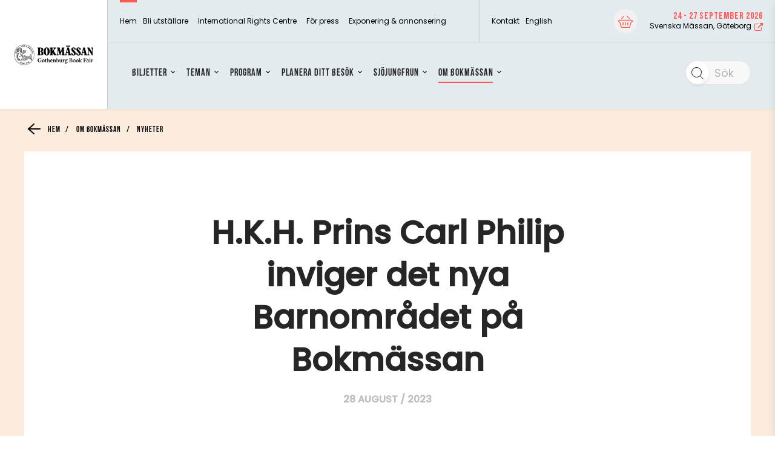

--- FILE ---
content_type: text/html; charset=UTF-8
request_url: https://bokmassan.se/2023/08/h-k-h-prins-carl-philip-inviger-det-nya-barnomradet-pa-bokmassan/
body_size: 32868
content:
<!DOCTYPE html>
<html lang="en-US">
<head>
        <meta name="title" content="Bokmässan - H.K.H. Prins Carl Philip inviger det nya Barnområdet på Bokmässan">
        <meta charset="UTF-8">
    <meta http-equiv="X-UA-Compatible" content="IE=10;IE=Edge,chrome=1">
    <meta name="viewport" content="width=device-width">

    <meta name="google-signin-client_id" content="808403816322-7dadrchufvi70bldqln0vnrkbte89kru.apps.googleusercontent.com">

    <meta name="home-url" content="https://bokmassan.se">
    <meta name="my-pages-url" content="https://bokmassan.se/hem/mina-sidor/">
    <meta name="origin" content="bokmassan.se">
    <link rel="shortcut icon" href="https://bokmassan.se/uploads/2020/05/bokmassan-favicon.png">    <meta name="view-mode" content="0">
    <meta name='robots' content='index, follow, max-image-preview:large, max-snippet:-1, max-video-preview:-1' />
	<style>img:is([sizes="auto" i], [sizes^="auto," i]) { contain-intrinsic-size: 3000px 1500px }</style>
	
	<!-- This site is optimized with the Yoast SEO plugin v26.4 - https://yoast.com/wordpress/plugins/seo/ -->
	<title>H.K.H. Prins Carl Philip inviger det nya Barnområdet på Bokmässan - Bokmässan</title>
	<link rel="canonical" href="https://bokmassan.se/2023/08/h-k-h-prins-carl-philip-inviger-det-nya-barnomradet-pa-bokmassan/" />
	<meta property="og:locale" content="en_US" />
	<meta property="og:type" content="article" />
	<meta property="og:title" content="H.K.H. Prins Carl Philip inviger det nya Barnområdet på Bokmässan - Bokmässan" />
	<meta property="og:url" content="https://bokmassan.se/2023/08/h-k-h-prins-carl-philip-inviger-det-nya-barnomradet-pa-bokmassan/" />
	<meta property="og:site_name" content="Bokmässan" />
	<meta property="article:publisher" content="https://www.facebook.com/BokmassanGbg/?fref=ts" />
	<meta property="article:published_time" content="2023-08-28T09:56:27+00:00" />
	<meta property="article:modified_time" content="2023-08-28T14:26:43+00:00" />
	<meta property="og:image" content="https://bokmassan.se/uploads/2023/08/22029-prcp-fotolindabrostromkunglhovstaternasrgb.jpg?_t=1716191193" />
	<meta property="og:image:width" content="1024" />
	<meta property="og:image:height" content="683" />
	<meta property="og:image:type" content="image/jpeg" />
	<meta name="author" content="andreasb" />
	<meta name="twitter:card" content="summary_large_image" />
	<meta name="twitter:creator" content="@bokmassanGbg" />
	<meta name="twitter:site" content="@bokmassanGbg" />
	<meta name="twitter:label1" content="Written by" />
	<meta name="twitter:data1" content="andreasb" />
	<meta name="twitter:label2" content="Est. reading time" />
	<meta name="twitter:data2" content="2 minutes" />
	<script type="application/ld+json" class="yoast-schema-graph">{"@context":"https://schema.org","@graph":[{"@type":"WebPage","@id":"https://bokmassan.se/2023/08/h-k-h-prins-carl-philip-inviger-det-nya-barnomradet-pa-bokmassan/","url":"https://bokmassan.se/2023/08/h-k-h-prins-carl-philip-inviger-det-nya-barnomradet-pa-bokmassan/","name":"H.K.H. Prins Carl Philip inviger det nya Barnområdet på Bokmässan - Bokmässan","isPartOf":{"@id":"https://bokmassan.upgrade.smab.dev/#website"},"primaryImageOfPage":{"@id":"https://bokmassan.se/2023/08/h-k-h-prins-carl-philip-inviger-det-nya-barnomradet-pa-bokmassan/#primaryimage"},"image":{"@id":"https://bokmassan.se/2023/08/h-k-h-prins-carl-philip-inviger-det-nya-barnomradet-pa-bokmassan/#primaryimage"},"thumbnailUrl":"https://bokmassan.se/uploads/2023/08/22029-prcp-fotolindabrostromkunglhovstaternasrgb.jpg","datePublished":"2023-08-28T09:56:27+00:00","dateModified":"2023-08-28T14:26:43+00:00","author":{"@id":"https://bokmassan.upgrade.smab.dev/#/schema/person/f44c1f059c68b70ffc5cf3865548b7e2"},"breadcrumb":{"@id":"https://bokmassan.se/2023/08/h-k-h-prins-carl-philip-inviger-det-nya-barnomradet-pa-bokmassan/#breadcrumb"},"inLanguage":"en-US","potentialAction":[{"@type":"ReadAction","target":["https://bokmassan.se/2023/08/h-k-h-prins-carl-philip-inviger-det-nya-barnomradet-pa-bokmassan/"]}]},{"@type":"ImageObject","inLanguage":"en-US","@id":"https://bokmassan.se/2023/08/h-k-h-prins-carl-philip-inviger-det-nya-barnomradet-pa-bokmassan/#primaryimage","url":"https://bokmassan.se/uploads/2023/08/22029-prcp-fotolindabrostromkunglhovstaternasrgb.jpg","contentUrl":"https://bokmassan.se/uploads/2023/08/22029-prcp-fotolindabrostromkunglhovstaternasrgb.jpg","width":2480,"height":1655,"caption":"H.K.H. Prins Carl Philip. Foto: Linda Broström/Kungl. Hovstaterna."},{"@type":"BreadcrumbList","@id":"https://bokmassan.se/2023/08/h-k-h-prins-carl-philip-inviger-det-nya-barnomradet-pa-bokmassan/#breadcrumb","itemListElement":[{"@type":"ListItem","position":1,"name":"Hem","item":"https://bokmassan.se/"},{"@type":"ListItem","position":2,"name":"H.K.H. Prins Carl Philip inviger det nya Barnområdet på Bokmässan"}]},{"@type":"WebSite","@id":"https://bokmassan.upgrade.smab.dev/#website","url":"https://bokmassan.upgrade.smab.dev/","name":"Bokmässan","description":"","potentialAction":[{"@type":"SearchAction","target":{"@type":"EntryPoint","urlTemplate":"https://bokmassan.upgrade.smab.dev/?s={search_term_string}"},"query-input":{"@type":"PropertyValueSpecification","valueRequired":true,"valueName":"search_term_string"}}],"inLanguage":"en-US"},{"@type":"Person","@id":"https://bokmassan.upgrade.smab.dev/#/schema/person/f44c1f059c68b70ffc5cf3865548b7e2","name":"andreasb","image":{"@type":"ImageObject","inLanguage":"en-US","@id":"https://bokmassan.upgrade.smab.dev/#/schema/person/image/","url":"https://secure.gravatar.com/avatar/56f5523b183692172b8fc461b39c57311af8289a5c8774e7463949defe057a0a?s=96&d=mm&r=g","contentUrl":"https://secure.gravatar.com/avatar/56f5523b183692172b8fc461b39c57311af8289a5c8774e7463949defe057a0a?s=96&d=mm&r=g","caption":"andreasb"},"url":"https://bokmassan.se/author/andreasb/"}]}</script>
	<!-- / Yoast SEO plugin. -->


<link rel='dns-prefetch' href='//fonts.googleapis.com' />
<meta name="theme-color" content="#ff5852">
		<!-- This site uses the Google Analytics by MonsterInsights plugin v9.10.0 - Using Analytics tracking - https://www.monsterinsights.com/ -->
		<!-- Note: MonsterInsights is not currently configured on this site. The site owner needs to authenticate with Google Analytics in the MonsterInsights settings panel. -->
					<!-- No tracking code set -->
				<!-- / Google Analytics by MonsterInsights -->
		<script type="24eae7d8f7dd93bd7f1547ae-text/javascript">
/* <![CDATA[ */
window._wpemojiSettings = {"baseUrl":"https:\/\/s.w.org\/images\/core\/emoji\/16.0.1\/72x72\/","ext":".png","svgUrl":"https:\/\/s.w.org\/images\/core\/emoji\/16.0.1\/svg\/","svgExt":".svg","source":{"concatemoji":"https:\/\/bokmassan.se\/wordpress\/wp-includes\/js\/wp-emoji-release.min.js?ver=1a7daf35fe1912bf7c8aa11cfc8d2e25"}};
/*! This file is auto-generated */
!function(s,n){var o,i,e;function c(e){try{var t={supportTests:e,timestamp:(new Date).valueOf()};sessionStorage.setItem(o,JSON.stringify(t))}catch(e){}}function p(e,t,n){e.clearRect(0,0,e.canvas.width,e.canvas.height),e.fillText(t,0,0);var t=new Uint32Array(e.getImageData(0,0,e.canvas.width,e.canvas.height).data),a=(e.clearRect(0,0,e.canvas.width,e.canvas.height),e.fillText(n,0,0),new Uint32Array(e.getImageData(0,0,e.canvas.width,e.canvas.height).data));return t.every(function(e,t){return e===a[t]})}function u(e,t){e.clearRect(0,0,e.canvas.width,e.canvas.height),e.fillText(t,0,0);for(var n=e.getImageData(16,16,1,1),a=0;a<n.data.length;a++)if(0!==n.data[a])return!1;return!0}function f(e,t,n,a){switch(t){case"flag":return n(e,"\ud83c\udff3\ufe0f\u200d\u26a7\ufe0f","\ud83c\udff3\ufe0f\u200b\u26a7\ufe0f")?!1:!n(e,"\ud83c\udde8\ud83c\uddf6","\ud83c\udde8\u200b\ud83c\uddf6")&&!n(e,"\ud83c\udff4\udb40\udc67\udb40\udc62\udb40\udc65\udb40\udc6e\udb40\udc67\udb40\udc7f","\ud83c\udff4\u200b\udb40\udc67\u200b\udb40\udc62\u200b\udb40\udc65\u200b\udb40\udc6e\u200b\udb40\udc67\u200b\udb40\udc7f");case"emoji":return!a(e,"\ud83e\udedf")}return!1}function g(e,t,n,a){var r="undefined"!=typeof WorkerGlobalScope&&self instanceof WorkerGlobalScope?new OffscreenCanvas(300,150):s.createElement("canvas"),o=r.getContext("2d",{willReadFrequently:!0}),i=(o.textBaseline="top",o.font="600 32px Arial",{});return e.forEach(function(e){i[e]=t(o,e,n,a)}),i}function t(e){var t=s.createElement("script");t.src=e,t.defer=!0,s.head.appendChild(t)}"undefined"!=typeof Promise&&(o="wpEmojiSettingsSupports",i=["flag","emoji"],n.supports={everything:!0,everythingExceptFlag:!0},e=new Promise(function(e){s.addEventListener("DOMContentLoaded",e,{once:!0})}),new Promise(function(t){var n=function(){try{var e=JSON.parse(sessionStorage.getItem(o));if("object"==typeof e&&"number"==typeof e.timestamp&&(new Date).valueOf()<e.timestamp+604800&&"object"==typeof e.supportTests)return e.supportTests}catch(e){}return null}();if(!n){if("undefined"!=typeof Worker&&"undefined"!=typeof OffscreenCanvas&&"undefined"!=typeof URL&&URL.createObjectURL&&"undefined"!=typeof Blob)try{var e="postMessage("+g.toString()+"("+[JSON.stringify(i),f.toString(),p.toString(),u.toString()].join(",")+"));",a=new Blob([e],{type:"text/javascript"}),r=new Worker(URL.createObjectURL(a),{name:"wpTestEmojiSupports"});return void(r.onmessage=function(e){c(n=e.data),r.terminate(),t(n)})}catch(e){}c(n=g(i,f,p,u))}t(n)}).then(function(e){for(var t in e)n.supports[t]=e[t],n.supports.everything=n.supports.everything&&n.supports[t],"flag"!==t&&(n.supports.everythingExceptFlag=n.supports.everythingExceptFlag&&n.supports[t]);n.supports.everythingExceptFlag=n.supports.everythingExceptFlag&&!n.supports.flag,n.DOMReady=!1,n.readyCallback=function(){n.DOMReady=!0}}).then(function(){return e}).then(function(){var e;n.supports.everything||(n.readyCallback(),(e=n.source||{}).concatemoji?t(e.concatemoji):e.wpemoji&&e.twemoji&&(t(e.twemoji),t(e.wpemoji)))}))}((window,document),window._wpemojiSettings);
/* ]]> */
</script>
<script src="/cdn-cgi/scripts/7d0fa10a/cloudflare-static/rocket-loader.min.js" data-cf-settings="24eae7d8f7dd93bd7f1547ae-|49"></script><link rel='preload' id='crisis-bar-css' href='https://bokmassan.se/plugins/wp-announcement//assets/css/announcement-bar.min.css?ver=1a7daf35fe1912bf7c8aa11cfc8d2e25' as="style" onload="this.onload=null;this.rel='stylesheet'" type='text/css' media='all' />
<script src="/cdn-cgi/scripts/7d0fa10a/cloudflare-static/rocket-loader.min.js" data-cf-settings="24eae7d8f7dd93bd7f1547ae-|49"></script><link rel='preload' id='formidable-css' href='https://bokmassan.se/wordpress/wp-admin/admin-ajax.php?action=frmpro_css&#038;ver=12101320' as="style" onload="this.onload=null;this.rel='stylesheet'" type='text/css' media='all' />
<style id='wp-emoji-styles-inline-css' type='text/css'>

	img.wp-smiley, img.emoji {
		display: inline !important;
		border: none !important;
		box-shadow: none !important;
		height: 1em !important;
		width: 1em !important;
		margin: 0 0.07em !important;
		vertical-align: -0.1em !important;
		background: none !important;
		padding: 0 !important;
	}
</style>
<script src="/cdn-cgi/scripts/7d0fa10a/cloudflare-static/rocket-loader.min.js" data-cf-settings="24eae7d8f7dd93bd7f1547ae-|49"></script><link rel='preload' id='wp-block-library-css' href='https://bokmassan.se/wordpress/wp-includes/css/dist/block-library/style.min.css?ver=1a7daf35fe1912bf7c8aa11cfc8d2e25' as="style" onload="this.onload=null;this.rel='stylesheet'" type='text/css' media='all' />
<style id='classic-theme-styles-inline-css' type='text/css'>
/*! This file is auto-generated */
.wp-block-button__link{color:#fff;background-color:#32373c;border-radius:9999px;box-shadow:none;text-decoration:none;padding:calc(.667em + 2px) calc(1.333em + 2px);font-size:1.125em}.wp-block-file__button{background:#32373c;color:#fff;text-decoration:none}
</style>
<style id='global-styles-inline-css' type='text/css'>
:root{--wp--preset--aspect-ratio--square: 1;--wp--preset--aspect-ratio--4-3: 4/3;--wp--preset--aspect-ratio--3-4: 3/4;--wp--preset--aspect-ratio--3-2: 3/2;--wp--preset--aspect-ratio--2-3: 2/3;--wp--preset--aspect-ratio--16-9: 16/9;--wp--preset--aspect-ratio--9-16: 9/16;--wp--preset--color--black: #000000;--wp--preset--color--cyan-bluish-gray: #abb8c3;--wp--preset--color--white: #ffffff;--wp--preset--color--pale-pink: #f78da7;--wp--preset--color--vivid-red: #cf2e2e;--wp--preset--color--luminous-vivid-orange: #ff6900;--wp--preset--color--luminous-vivid-amber: #fcb900;--wp--preset--color--light-green-cyan: #7bdcb5;--wp--preset--color--vivid-green-cyan: #00d084;--wp--preset--color--pale-cyan-blue: #8ed1fc;--wp--preset--color--vivid-cyan-blue: #0693e3;--wp--preset--color--vivid-purple: #9b51e0;--wp--preset--gradient--vivid-cyan-blue-to-vivid-purple: linear-gradient(135deg,rgba(6,147,227,1) 0%,rgb(155,81,224) 100%);--wp--preset--gradient--light-green-cyan-to-vivid-green-cyan: linear-gradient(135deg,rgb(122,220,180) 0%,rgb(0,208,130) 100%);--wp--preset--gradient--luminous-vivid-amber-to-luminous-vivid-orange: linear-gradient(135deg,rgba(252,185,0,1) 0%,rgba(255,105,0,1) 100%);--wp--preset--gradient--luminous-vivid-orange-to-vivid-red: linear-gradient(135deg,rgba(255,105,0,1) 0%,rgb(207,46,46) 100%);--wp--preset--gradient--very-light-gray-to-cyan-bluish-gray: linear-gradient(135deg,rgb(238,238,238) 0%,rgb(169,184,195) 100%);--wp--preset--gradient--cool-to-warm-spectrum: linear-gradient(135deg,rgb(74,234,220) 0%,rgb(151,120,209) 20%,rgb(207,42,186) 40%,rgb(238,44,130) 60%,rgb(251,105,98) 80%,rgb(254,248,76) 100%);--wp--preset--gradient--blush-light-purple: linear-gradient(135deg,rgb(255,206,236) 0%,rgb(152,150,240) 100%);--wp--preset--gradient--blush-bordeaux: linear-gradient(135deg,rgb(254,205,165) 0%,rgb(254,45,45) 50%,rgb(107,0,62) 100%);--wp--preset--gradient--luminous-dusk: linear-gradient(135deg,rgb(255,203,112) 0%,rgb(199,81,192) 50%,rgb(65,88,208) 100%);--wp--preset--gradient--pale-ocean: linear-gradient(135deg,rgb(255,245,203) 0%,rgb(182,227,212) 50%,rgb(51,167,181) 100%);--wp--preset--gradient--electric-grass: linear-gradient(135deg,rgb(202,248,128) 0%,rgb(113,206,126) 100%);--wp--preset--gradient--midnight: linear-gradient(135deg,rgb(2,3,129) 0%,rgb(40,116,252) 100%);--wp--preset--font-size--small: 13px;--wp--preset--font-size--medium: 20px;--wp--preset--font-size--large: 36px;--wp--preset--font-size--x-large: 42px;--wp--preset--spacing--20: 0.44rem;--wp--preset--spacing--30: 0.67rem;--wp--preset--spacing--40: 1rem;--wp--preset--spacing--50: 1.5rem;--wp--preset--spacing--60: 2.25rem;--wp--preset--spacing--70: 3.38rem;--wp--preset--spacing--80: 5.06rem;--wp--preset--shadow--natural: 6px 6px 9px rgba(0, 0, 0, 0.2);--wp--preset--shadow--deep: 12px 12px 50px rgba(0, 0, 0, 0.4);--wp--preset--shadow--sharp: 6px 6px 0px rgba(0, 0, 0, 0.2);--wp--preset--shadow--outlined: 6px 6px 0px -3px rgba(255, 255, 255, 1), 6px 6px rgba(0, 0, 0, 1);--wp--preset--shadow--crisp: 6px 6px 0px rgba(0, 0, 0, 1);}:where(.is-layout-flex){gap: 0.5em;}:where(.is-layout-grid){gap: 0.5em;}body .is-layout-flex{display: flex;}.is-layout-flex{flex-wrap: wrap;align-items: center;}.is-layout-flex > :is(*, div){margin: 0;}body .is-layout-grid{display: grid;}.is-layout-grid > :is(*, div){margin: 0;}:where(.wp-block-columns.is-layout-flex){gap: 2em;}:where(.wp-block-columns.is-layout-grid){gap: 2em;}:where(.wp-block-post-template.is-layout-flex){gap: 1.25em;}:where(.wp-block-post-template.is-layout-grid){gap: 1.25em;}.has-black-color{color: var(--wp--preset--color--black) !important;}.has-cyan-bluish-gray-color{color: var(--wp--preset--color--cyan-bluish-gray) !important;}.has-white-color{color: var(--wp--preset--color--white) !important;}.has-pale-pink-color{color: var(--wp--preset--color--pale-pink) !important;}.has-vivid-red-color{color: var(--wp--preset--color--vivid-red) !important;}.has-luminous-vivid-orange-color{color: var(--wp--preset--color--luminous-vivid-orange) !important;}.has-luminous-vivid-amber-color{color: var(--wp--preset--color--luminous-vivid-amber) !important;}.has-light-green-cyan-color{color: var(--wp--preset--color--light-green-cyan) !important;}.has-vivid-green-cyan-color{color: var(--wp--preset--color--vivid-green-cyan) !important;}.has-pale-cyan-blue-color{color: var(--wp--preset--color--pale-cyan-blue) !important;}.has-vivid-cyan-blue-color{color: var(--wp--preset--color--vivid-cyan-blue) !important;}.has-vivid-purple-color{color: var(--wp--preset--color--vivid-purple) !important;}.has-black-background-color{background-color: var(--wp--preset--color--black) !important;}.has-cyan-bluish-gray-background-color{background-color: var(--wp--preset--color--cyan-bluish-gray) !important;}.has-white-background-color{background-color: var(--wp--preset--color--white) !important;}.has-pale-pink-background-color{background-color: var(--wp--preset--color--pale-pink) !important;}.has-vivid-red-background-color{background-color: var(--wp--preset--color--vivid-red) !important;}.has-luminous-vivid-orange-background-color{background-color: var(--wp--preset--color--luminous-vivid-orange) !important;}.has-luminous-vivid-amber-background-color{background-color: var(--wp--preset--color--luminous-vivid-amber) !important;}.has-light-green-cyan-background-color{background-color: var(--wp--preset--color--light-green-cyan) !important;}.has-vivid-green-cyan-background-color{background-color: var(--wp--preset--color--vivid-green-cyan) !important;}.has-pale-cyan-blue-background-color{background-color: var(--wp--preset--color--pale-cyan-blue) !important;}.has-vivid-cyan-blue-background-color{background-color: var(--wp--preset--color--vivid-cyan-blue) !important;}.has-vivid-purple-background-color{background-color: var(--wp--preset--color--vivid-purple) !important;}.has-black-border-color{border-color: var(--wp--preset--color--black) !important;}.has-cyan-bluish-gray-border-color{border-color: var(--wp--preset--color--cyan-bluish-gray) !important;}.has-white-border-color{border-color: var(--wp--preset--color--white) !important;}.has-pale-pink-border-color{border-color: var(--wp--preset--color--pale-pink) !important;}.has-vivid-red-border-color{border-color: var(--wp--preset--color--vivid-red) !important;}.has-luminous-vivid-orange-border-color{border-color: var(--wp--preset--color--luminous-vivid-orange) !important;}.has-luminous-vivid-amber-border-color{border-color: var(--wp--preset--color--luminous-vivid-amber) !important;}.has-light-green-cyan-border-color{border-color: var(--wp--preset--color--light-green-cyan) !important;}.has-vivid-green-cyan-border-color{border-color: var(--wp--preset--color--vivid-green-cyan) !important;}.has-pale-cyan-blue-border-color{border-color: var(--wp--preset--color--pale-cyan-blue) !important;}.has-vivid-cyan-blue-border-color{border-color: var(--wp--preset--color--vivid-cyan-blue) !important;}.has-vivid-purple-border-color{border-color: var(--wp--preset--color--vivid-purple) !important;}.has-vivid-cyan-blue-to-vivid-purple-gradient-background{background: var(--wp--preset--gradient--vivid-cyan-blue-to-vivid-purple) !important;}.has-light-green-cyan-to-vivid-green-cyan-gradient-background{background: var(--wp--preset--gradient--light-green-cyan-to-vivid-green-cyan) !important;}.has-luminous-vivid-amber-to-luminous-vivid-orange-gradient-background{background: var(--wp--preset--gradient--luminous-vivid-amber-to-luminous-vivid-orange) !important;}.has-luminous-vivid-orange-to-vivid-red-gradient-background{background: var(--wp--preset--gradient--luminous-vivid-orange-to-vivid-red) !important;}.has-very-light-gray-to-cyan-bluish-gray-gradient-background{background: var(--wp--preset--gradient--very-light-gray-to-cyan-bluish-gray) !important;}.has-cool-to-warm-spectrum-gradient-background{background: var(--wp--preset--gradient--cool-to-warm-spectrum) !important;}.has-blush-light-purple-gradient-background{background: var(--wp--preset--gradient--blush-light-purple) !important;}.has-blush-bordeaux-gradient-background{background: var(--wp--preset--gradient--blush-bordeaux) !important;}.has-luminous-dusk-gradient-background{background: var(--wp--preset--gradient--luminous-dusk) !important;}.has-pale-ocean-gradient-background{background: var(--wp--preset--gradient--pale-ocean) !important;}.has-electric-grass-gradient-background{background: var(--wp--preset--gradient--electric-grass) !important;}.has-midnight-gradient-background{background: var(--wp--preset--gradient--midnight) !important;}.has-small-font-size{font-size: var(--wp--preset--font-size--small) !important;}.has-medium-font-size{font-size: var(--wp--preset--font-size--medium) !important;}.has-large-font-size{font-size: var(--wp--preset--font-size--large) !important;}.has-x-large-font-size{font-size: var(--wp--preset--font-size--x-large) !important;}
:where(.wp-block-post-template.is-layout-flex){gap: 1.25em;}:where(.wp-block-post-template.is-layout-grid){gap: 1.25em;}
:where(.wp-block-columns.is-layout-flex){gap: 2em;}:where(.wp-block-columns.is-layout-grid){gap: 2em;}
:root :where(.wp-block-pullquote){font-size: 1.5em;line-height: 1.6;}
</style>
<link rel='stylesheet' id='smab-css' href='https://bokmassan.se/themes/smab/assets/build//styles/smab.css?id=391956f3243236dd22e2&#038;ver=1a7daf35fe1912bf7c8aa11cfc8d2e25' type='text/css' media='screen' />
<script src="/cdn-cgi/scripts/7d0fa10a/cloudflare-static/rocket-loader.min.js" data-cf-settings="24eae7d8f7dd93bd7f1547ae-|49"></script><link rel='preload' id='smab-print-css' href='https://bokmassan.se/themes/smab/assets/build//styles/smab-print.css?id=91b64c2b0e6637be70f5&#038;ver=1a7daf35fe1912bf7c8aa11cfc8d2e25' as="style" onload="this.onload=null;this.rel='stylesheet'" type='text/css' media='all' />
<script src="/cdn-cgi/scripts/7d0fa10a/cloudflare-static/rocket-loader.min.js" data-cf-settings="24eae7d8f7dd93bd7f1547ae-|49"></script><link rel='preload' as='style' onload="this.onload=null;this.rel='stylesheet'" id='font-embed-code' href='https://fonts.googleapis.com/css2?family=Poppins%3Aital%2Cwght%400%2C400%3B1%2C200&#038;display=swap&#038;ver=1a7daf35fe1912bf7c8aa11cfc8d2e25' type='text/css' media='all' /><script type="24eae7d8f7dd93bd7f1547ae-text/javascript" src="https://bokmassan.se/wordpress/wp-includes/js/jquery/jquery.min.js?ver=3.7.1" id="jquery-core-js"></script>
<script type="24eae7d8f7dd93bd7f1547ae-text/javascript" src="https://bokmassan.se/wordpress/wp-includes/js/jquery/jquery-migrate.min.js?ver=3.4.1" id="jquery-migrate-js"></script>
<link rel="https://api.w.org/" href="https://bokmassan.se/wp-json/" /><link rel="alternate" title="JSON" type="application/json" href="https://bokmassan.se/wp-json/wp/v2/posts/2733430" /><link rel="EditURI" type="application/rsd+xml" title="RSD" href="https://bokmassan.se/wordpress/xmlrpc.php?rsd" />

<link rel='shortlink' href='https://bokmassan.se/?p=2733430' />
<link rel="alternate" title="oEmbed (JSON)" type="application/json+oembed" href="https://bokmassan.se/wp-json/oembed/1.0/embed?url=https%3A%2F%2Fbokmassan.se%2F2023%2F08%2Fh-k-h-prins-carl-philip-inviger-det-nya-barnomradet-pa-bokmassan%2F" />
<link rel="alternate" title="oEmbed (XML)" type="text/xml+oembed" href="https://bokmassan.se/wp-json/oembed/1.0/embed?url=https%3A%2F%2Fbokmassan.se%2F2023%2F08%2Fh-k-h-prins-carl-philip-inviger-det-nya-barnomradet-pa-bokmassan%2F&#038;format=xml" />
<script type="24eae7d8f7dd93bd7f1547ae-text/javascript">document.documentElement.className += " js";</script>

<!-- Customizer Styles -->
<style>
	.primary-color-font{color:#ff5852}.primary-bright-font-color{color:#fff}.primary-bright-background-color{background-color:#fff}.primary-bright-tab-button,.primary-bright-post-grid-button{color:#383838;background-color:#fff0}.primary-bright-tab-button.-inverted,.primary-bright-post-grid-button.-inverted{color:#fff;background-color:#ff5852}.primary-bright-background-gradient-left{background:linear-gradient(to right,rgb(255 255 255) 0%,#fff0 100%)}.primary-bright-background-gradient-right{background:linear-gradient(to right,#fff0 0%,rgb(255 255 255) 100%)}.primary-bright-button-fontcolor{color:#383838!important;text-decoration:none!important}.primary-bright-button-fontcolor.-inverted{color:#fff!important;text-decoration:none!important}.primary-bright-button-color{background-color:#fff}.primary-bright-button-color.-inverted{background-color:#ff5852;border-color:#fff}.primary-gradient-button-fontcolor{color:#383838!important;text-decoration:none!important}.primary-gradient-button-fontcolor.-inverted{color:#fff!important;text-decoration:none!important}.primary-gradient-button-color{background-color:#fff}.primary-gradient-button-color.-inverted{background-color:#fff0;border-color:#fff}.primary-dark-color{color:#ff5852}.primary-dark-font-color{color:#262626}.primary-dark-background-color{background-color:#ff5852}.primary-dark-background-gradient{background:linear-gradient(-180deg,#fbecdd 15%,#fbecdd 100%)}.primary-dark-button-fontcolor{color:#fff!important;text-decoration:none!important}.primary-dark-button-fontcolor.-inverted{color:#ff5852!important;text-decoration:none!important}.primary-dark-button-color{background-color:#ff5852}.primary-dark-button-color.-inverted{background-color:#fff;border-color:#ff5852}.primary-dark-button-color-hover:hover{background-color:#ff5852}.brix-wysiwyg-columns-module>.container>.row>.column .brix-wysiwyg-columns-module-primary-color li:after{background-color:#ff5852}.brix-wysiwyg-columns-module>.container>.row>.column .brix-wysiwyg-columns-module-bright-color li:after{background-color:#fff}.primary-extra-background-color{background-color:#383838}.primary-extra-bright-twenty-font-color{color:#606060}.primary-dark-gradient-bright-twenty-font-color{color:rgb(228 220 213);}.primary-dark-bright-twenty-font-color{color:rgb(230 146 143);}.primary-bright-dark-twenty-font-color{color:#d4d4d4}.primary-extra-color{color:#383838}.primary-extra-tab-button,.primary-extra-post-grid-button{color:#fff;background-color:#fff0}.primary-extra-tab-button.-inverted,.primary-extra-post-grid-button.-inverted{color:#383838;background-color:#fff}.primary-extra-background-gradient-left{background:linear-gradient(to right,rgb(56 56 56) 0%,#fff0 100%)}.primary-extra-background-gradient-right{background:linear-gradient(to right,#fff0 0%,rgb(56 56 56) 100%)}.primary-extra-bright-background-color{background-color:#f8f8f8}.primary-extra-bright-dark-font-color{color:#d8d8d8}.primary-extra-bright-tab-button,.primary-extra-bright-post-grid-button{color:#383838;background-color:#fff0}.primary-extra-bright-tab-button.-inverted,.primary-extra-bright-post-grid-button.-inverted{color:#fff;background-color:#383838}.primary-extra-bright-background-gradient-left{background:linear-gradient(to right,rgb(248 248 248) 0%,#fff0 100%)}.primary-extra-bright-background-gradient-right{background:linear-gradient(to right,#fff0 0%,rgb(248 248 248) 100%)}.primary-extra-button-fontcolor{color:#383838!important;text-decoration:none!important}.primary-extra-button-fontcolor.-inverted{color:#fff!important;text-decoration:none!important}.primary-extra-button-color{background-color:#fff}.primary-extra-button-color.-inverted{background-color:#383838;border-color:#fff}.grey-background-color{background-color:#383838}.grey-color-color{color:#383838}.secondary-dark-background-color{background-color:#ff5852}.secondary-dark-color{color:#ff5852}.lightbox.visible{opacity:1}.header__top-left-menu li a{color:#fff}.header__top-left-menu .current_page_item a{border-bottom:2px solid #fff}.header__top-right-menu .current_page_item a{border-bottom:2px solid #fff}.header__top-right-menu li a{color:#fff}.header__main-menu__primary-menu>li.current_page_item>a{color:#fff}.header__main-menu__primary-menu li a{color:#fff}.header__sticky-menu .header__main-menu__primary-menu li a{color:#fff}.header__main-menu__primary-menu ul li.current_page_item ul li a{color:#fff}.mobile-nav__mobile-menu__item.mobile-nav__mobile-menu__item--has-children{background:#ff5852}.primary_nav_wrap .children li>a{font-family:'Poppins'}.primary_nav_wrap .children li>a:hover{color:#ff5852}.social-wall{background:linear-gradient(-180deg,#fbecdd 15%,#fbecdd 100%)}.social-wall a{color:#ff5852}.feed-them{background:linear-gradient(-180deg,#fbecdd 15%,#fbecdd 100%)}.feed-them a{color:#ff5852}.primary-header-font{font-family:'Poppins',serif}.secondary-header-font{font-family:'Poppins',sans-serif;}.primary-bread-font{font-family:'Poppins',sans-serif;font-weight:300}.button--round.expand-item-btn:hover{background-color:#fff0;border-color:#fff0}.program .button--round:hover svg path{fill:#fff}.button--round.expand-item-btn:hover svg path{fill:rgb(0 0 0)}.participant__items__item__header__fav-button.is_fav svg circle{fill:#ff5852;stroke:#ff5852}.participant__items__item__header__fav-button.is_fav svg path{fill:#fff;stroke:#ff5852}.participant .participant__items__item__header__fav-button.is_fav svg circle{fill:#ff5852;stroke:#ff5852}.participant .participant__items__item__header__fav-button.is_fav svg path{fill:#fff;stroke:#ff5852}.program .button.is_fav svg polygon,.exhibitor .button.is_fav svg polygon{fill:#fff}.button.button--round.is_fav svg polygon{fill:#fff}.program .button--round:hover svg polygon{fill:#fff}.program .button--round:hover svg polyline{stroke:#fff}.program .button--round.expand-item-btn:hover svg polyline{stroke:rgb(0 0 0)}.program__filter__content .content__bottom{background:#ff5852}.exhibitor__filter__content .content__bottom{background:#ff5852}.news:hover h3{color:#ff5852}.participant__items__item__header__fav-button.component-toggle__button--selected svg g path{fill:#ff5852}.tab-module__container__button.selected,.tab-module__container__button:hover{background:#ff5852;color:rgb(255 255 255)}.program__list-item.exhibitor__item h5{color:#ff5852}.link-color{color:#ff5852}h1,h2,h3{font-family:'Poppins',serif}h4,h5{font-family:'Poppins',sans-serif}h5{font-weight:600}#outdated-browser{background:#ff5852;}#outdated-browser #close-outdated p{color:#ff5852}.module.brix-color-dark{background-color:#ff5852}.module.brix-color-extra{background:linear-gradient(to bottom,#fbecdd 0%,#fbecdd 100%);}.footer-link{border-bottom:1px solid#414141}.brix-rss-feed .brix-rss-feed__list__item__content a{border-bottom:1px solid#ff5852}p a{color:rgb(38 38 38);text-decoration:underline;text-decoration-color:#ff5852}p a:hover{color:#ff5852}h1{font-weight:700}h2{font-weight:700}h3{font-weight:700}h4{font-weight:600}h5{font-weight:600}.font-x-small,.program-list-item .wrapper .content p{font-size:14px;line-height:1.2;font-weight:400}.primary-bright-button-color,.primary-dark-button-color,.primary-extra-button-color,.primary-gradient-button-color{border:2px solid #fff0}.primary-extra-background-color p>a,.primary-dark-background-gradient p>a,.primary-dark-background-color p>a{color:#fff;text-decoration:underline;text-decoration-color:#fff}.small-h1,.participant-single__h1{line-height:1.32em;;font-size:3.75rem;}h1,.swiper-slide__content__wrapper h1,.brix-hero-module__wrapper__hero-content h1,.t1header__wrapper h1,.brix-textcolumn-module h1{font-size:5rem;;line-height:1.32em;}@media only screen and (max-width :1025px){h1,.swiper-slide__content__wrapper h1,.brix-hero-module__wrapper__hero-content h1,.participant-single__h1,.t1header__wrapper h1,.brix-textcolumn-module h1{font-size:3.75rem;;line-height:1.32em;}}@media only screen and (max-width :769px){h1,.swiper-slide__content__wrapper h1,.brix-hero-module__wrapper__hero-content h1,.participant-single__h1,.t1header__wrapper h1,.small-h1,.brix-textcolumn-module h1{font-size:2.5rem;;line-height:1.32em;}}h2,.page-title,.brix-text-image-column-module__content__wrapper h2,.t1header__wrapper h2,.brix-trademarks-list h2,.brix-exhibitor-products-module h2,.exhibitor__stand-activities-list h2,.brix-exhibitor-news-module h2,.brix-hero-module__wrapper__hero-content h2,.product-collection__info__content h2,.brix-textcolumn-module h2,.brix-post-grid-module h2,.brix-wysiwyg-columns-module h2,.brix-wysiwyg-columns-module h1{line-height:1.32em;;font-size:3.75rem;}@media only screen and (max-width :1025px){h2,.page-title,.brix-text-image-column-module__content__wrapper h2,.t1header__wrapper h2,.brix-trademarks-list h2,.brix-exhibitor-products-module h2,.exhibitor__stand-activities-list h2,.brix-exhibitor-news-module h2,.product-collection__info__content h2,.brix-hero-module__wrapper__hero-content h2,.brix-textcolumn-module h2,.brix-post-grid-module h2,.brix-wysiwyg-columns-module h2,.brix-wysiwyg-columns-module h1{line-height:1.32em;;font-size:3.125rem;}}@media only screen and (max-width :769px){h2,.-h2-mobile,.page-title,.brix-text-image-column-module__content__wrapper h2,.brix-hero-module__wrapper__hero-content h2,.t1header__wrapper h2,.brix-trademarks-list h2,.product-collection__info__content h2,.brix-exhibitor-products-module h2,.exhibitor__stand-activities-list h2,.brix-exhibitor-news-module h2,.brix-textcolumn-module h2,.brix-post-grid-module h2,.brix-wysiwyg-columns-module h2,.brix-wysiwyg-columns-module h1{line-height:1.32em;;font-size:1.875rem;}}.-weight-500{font-weight:500}h3,.news__content h3,.info-block__title__wrapper h3,.singleexhibitor-details__wrapper h3,.brix-map-container__pin-info__top h3,.tag-section__title,.exhibitor-list-wrapper h3,.brix-textcolumn-module h3,.brix-wysiwyg-columns-module h3{line-height:1.32em;;font-size:2.75rem;}.brix-image-grid__content h3{font-size:2.5em;line-height:1.2}@media only screen and (max-width :1025px){h3,.news__content h3,.info-block__title__wrapper h3,.singleexhibitor-details__wrapper h3,.brix-map-container__pin-info__top h3,.tag-section__title,.exhibitor-list-wrapper h3,.brix-textcolumn-module h3,.brix-wysiwyg-columns-module h3{line-height:1.32em;;font-size:2.375rem;}}@media only screen and (max-width :769px){h3,.news__content h3,.info-block__title__wrapper h3,.singleexhibitor-details__wrapper h3,.brix-map-container__pin-info__top h3,.exhibitor-list-wrapper h3,.tag-section__title,.brix-textcolumn-module h3,.brix-wysiwyg-columns-module h3{line-height:1.32em;;font-size:1.625rem;}}h4,.list-panel__text__title,.calendar-horizontal-list h4,.brix-textcolumn-module h4,.brix-wysiwyg-columns-module h4{line-height:1.2em;;font-size:1.875rem;}.small-h4{font-size:1.625rem;}@media only screen and (max-width :1025px){h4,.list-panel__text__title,.calendar-horizontal-list h4,.brix-textcolumn-module h4,.brix-wysiwyg-columns-module h4{line-height:1.2em;;font-size:1.625rem;}}@media only screen and (max-width :769px){h4,.list-panel__text__title,.calendar-horizontal-list h4,.brix-textcolumn-module h4,.brix-wysiwyg-columns-module h4{line-height:1.2em;;font-size:1.4rem;}}h5,.tag-section h5,.brix-textcolumn-module h5,.trademarks__list__container__item__column,.brix-wysiwyg-columns-module h5{line-height:1.2em;;font-size:1.5rem;}@media only screen and (max-width :1025px){h5,.trademarks__list__container__item__column,.tag-section h5,.brix-textcolumn-module h5,.brix-wysiwyg-columns-module h5{line-height:1.2em;;font-size:1.4rem;}}@media only screen and (max-width :769px){h5,.trademarks__list__container__item__column,.tag-section h5,.brix-image-grid__content h5,.brix-textcolumn-module h5,.brix-wysiwyg-columns-module h5{line-height:1.2em;;font-size:1.4rem;}}p,.brix-text-image-column-module__content__wrapper p,.brix-image-grid__content p,.product-title-paragraph,.product-collection__info__content p,.singleexhibitor-details__wrapper,.news__content p,.brix-hero-module__wrapper__hero-content p,.programextra__description p,.brix-textcolumn-module p,.brix-textcolumn-module li,.brix-post-grid-single li{line-height:1.68em;;font-size:1.0125em;}@media only screen and (max-width :769px){p,.brix-image-grid__content p,.brix-text-image-column-module__content__wrapper p,.brix-hero-module__wrapper__hero-content p,.product-collection__info__content p,.product-title-paragraph,.singleexhibitor-details__wrapper,.news__content p,.programextra__description p,.brix-textcolumn-module p,.brix-textcolumn-module li,.brix-post-grid-single li{line-height:1.68em;;font-size:.9em;}}.xtra-small-caption,.brix-textcolumn-module figcaption{font-size:.7875em;;line-height:1.68em;;color:#4D4D4D}@media only screen and (max-width :769px){.xtra-small-caption,.brix-textcolumn-module figcaption{font-size:.675em;;line-height:1.68em;;color:#4D4D4D}}.t1header__wrapper .ingress{line-height:1.68em;;font-size:1.2375em;}@media only screen and (max-width :769px){.t1header__wrapper .ingress{line-height:1.68em;;font-size:1.0125em;}}.trademarks__list__container__item span{color:#383838}.trademarks__list__container__item:hover>span{color:#ff5852;font-weight:700}.offers__list__item__name>a:visited,.offers__list__item__name>a:hover,.offers__list__item__name>a{color:#4D4D4D}.brix-textcolumn-module h2{margin-top:0;margin-bottom:2.25rem;}@media only screen and (max-width :1025px){.brix-textcolumn-module h2{margin-bottom:1.875rem;!important}}@media only screen and (max-width :769px){.brix-textcolumn-module h2{margin-bottom:1.125rem;!important}}.brix-textcolumn-module h3{margin-bottom:1.65rem;;margin-top:0}@media only screen and (max-width :1025px){.brix-textcolumn-module h3{margin-bottom:1.425rem;}}@media only screen and (max-width :769px){.brix-textcolumn-module h3{margin-bottom:.975rem;}}.brix-textcolumn-module h4{margin-bottom:.5625rem;;margin-top:0}@media only screen and (max-width :1025px){.brix-textcolumn-module h4{margin-bottom:.4875rem;}}@media only screen and (max-width :769px){.brix-textcolumn-module h4{margin-bottom:.42rem;}}.brix-textcolumn-module h5{margin-bottom:.45rem;;margin-top:0}@media only screen and (max-width :1025px){.brix-textcolumn-module h5{margin-bottom:.42rem;}}@media only screen and (max-width :769px){.brix-textcolumn-module h5{margin-bottom:.42rem;}}.brix-exhibitor-single p,.brix-textcolumn-module p{margin-bottom:1.68em;}@media only screen and (max-width :769px){.brix-exhibitor-single p,.brix-textcolumn-module p{margin-bottom:1.68em;}}.brix-textcolumn-module figcaption{margin-bottom:.23625em;}@media only screen and (max-width :769px){.brix-textcolumn-module figcaption{margin-bottom:.2025em;}}.singleexhibitor-details__wrapper__follow-social__icons a svg path{fill:#383838}.singleexhibitor-details__wrapper__follow-social__icons a:hover>svg path{fill:#ff5852}.exhibitor__filter__content .filter__categories_filters .filter__toggle-button.selected{background-color:#ff5852}.labels>a{color:#383838}.news__block--content a:hover{color:#ff5852}.brix-drop-down__list__item:hover{background-color:#ff5852}.round-button.selected{background-color:#ff5852;color:#fff}@media (hover:hover){.round-button:hover{background-color:#ff5852}}.primary-color-border{border:solid 1px #ff5852}.plus-button.-dark:after,.plus-button.-dark:before{background-color:#383838}.expand-content-button>.line:after,.expand-content-button>.line:before{background:#ff5852}.menu-version-two-a11y .wrapper .menus .bottom-menu .navigation a,.menu-version-two .wrapper .menus .bottom-menu .navigation a{color:#000}.menu-version-two-a11y .wrapper .menus .top-menu .navigation a,.menu-version-two .wrapper .menus .top-menu .navigation a{color:#000;font-weight:400;font-family:Poppins}.menu-version-two-a11y .wrapper .menus .top-menu .navigation .current-page::after,.menu-version-two .wrapper .menus .top-menu .navigation .current-page::after{background:#ff5852}.menu-version-two-a11y .wrapper .menus .top-menu .info .date,.menu-version-two .wrapper .menus .top-menu .info .date{color:#ff5852}.menu-version-two-a11y .wrapper .menus .top-menu .navigation .menu-item:after,.menu-version-two .wrapper .menus .top-menu .navigation .menu-item:after{background:#ff5852}.menu-version-two-a11y .wrapper .menus .bottom-menu .navigation .bottom-menu-item .bottom-menu-link:after,.menu-version-two-a11y .wrapper .menus .bottom-menu .navigation .bottom-menu-item .bottom-menu-button:after,.menu-version-two .wrapper .menus .bottom-menu .navigation .bottom-menu-item .bottom-menu-link:after,.menu-version-two .wrapper .menus .bottom-menu .navigation .bottom-menu-item .bottom-menu-button:after{background:#ff5852}.menu-version-two-a11y .wrapper .menus .bottom-menu .navigation .bottom-menu-item .sub-menu .wrapp .wrapper .current-menu-item:hover,.menu-version-two-a11y .wrapper .menus .bottom-menu .navigation .bottom-menu-item .sub-menu .wrapp .wrapper .current_page_ancestor:hover,.menu-version-two-a11y .wrapper .menus .bottom-menu .navigation .bottom-menu-item .sub-menu .wrapp .wrapper .current_page_item:hover,.menu-version-two-a11y .wrapper .menus .bottom-menu .navigation .bottom-menu-item .sub-menu .wrapp .wrapper .current_page_parent:hover,.menu-version-two-a11y .wrapper .menus .bottom-menu .navigation .bottom-menu-item .sub-menu .wrapp .wrapper .current-menu-item,.menu-version-two-a11y .wrapper .menus .bottom-menu .navigation .bottom-menu-item .sub-menu .wrapp .wrapper .current_page_ancestor,.menu-version-two-a11y .wrapper .menus .bottom-menu .navigation .bottom-menu-item .sub-menu .wrapp .wrapper .current_page_item,.menu-version-two-a11y .wrapper .menus .bottom-menu .navigation .bottom-menu-item .sub-menu .wrapp .wrapper .current_page_parent,.menu-version-two .wrapper .menus .bottom-menu .navigation .bottom-menu-item .sub-menu .wrapp .wrapper .current-menu-item:hover,.menu-version-two .wrapper .menus .bottom-menu .navigation .bottom-menu-item .sub-menu .wrapp .wrapper .current_page_ancestor:hover,.menu-version-two .wrapper .menus .bottom-menu .navigation .bottom-menu-item .sub-menu .wrapp .wrapper .current_page_item:hover,.menu-version-two .wrapper .menus .bottom-menu .navigation .bottom-menu-item .sub-menu .wrapp .wrapper .current_page_parent:hover,.menu-version-two .wrapper .menus .bottom-menu .navigation .bottom-menu-item .sub-menu .wrapp .wrapper .current-menu-item,.menu-version-two .wrapper .menus .bottom-menu .navigation .bottom-menu-item .sub-menu .wrapp .wrapper .current_page_ancestor,.menu-version-two .wrapper .menus .bottom-menu .navigation .bottom-menu-item .sub-menu .wrapp .wrapper .current_page_item,.menu-version-two .wrapper .menus .bottom-menu .navigation .bottom-menu-item .sub-menu .wrapp .wrapper .current_page_parent{background:#ff5852!important;color:#fff!important}.menu-version-two-a11y .wrapper .menus .bottom-menu .navigation .bottom-menu-item .sub-menu .wrapp .wrapper .current_page_item,.menu-version-two .wrapper .menus .bottom-menu .navigation .bottom-menu-item .sub-menu .wrapp .wrapper .current_page_item{color:#fff}.menu-version-two-a11y .menus .top-menu .profile .my-fair-label .hover-layer,.menu-version-two .menus .top-menu .profile .my-fair-label .hover-layer{background:#ff5852}.menu-version-two-a11y .menus .top-menu .profile.-logged-in .my-fair-label .thumb,.menu-version-two .menus .top-menu .profile.-logged-in .my-fair-label .thumb{background:#ff5852}.menu-version-two-a11y .menus .top-menu .profile.-logged-in .my-fair-label,.menu-version-two .menus .top-menu .profile.-logged-in .my-fair-label{background:#ff5852}.menu-version-two-a11y .wrapper .menus .top-menu .profile .my-fair-label>.thumb svg path,.menu-version-two .wrapper .menus .top-menu .profile .my-fair-label>.thumb svg path{fill:#ff5852}.mobile-menu-version-two .mobile-menu .content .menu-list .main-button{background-color:#ff5852}.mobile-menu-version-two .menu-controls .menu-item.-logged-in{background-color:#ff5852}.mobile-menu-version-two .login .profile.-logged-in .my-fair-label .thumb{background:#ff5852}li.-lvl2-current:after,li.-lvl3-current:after{background-color:#ff5852}.round-button.selected{background-color:#ff5852;color:#fff}@media (hover:hover){.round-button:hover{background-color:#ff5852}}.primary-color-border{border:solid 1px #ff5852}a{color:#414141}.-underline:before{background-color:#ff5852}.-underline-white:before{background-color:#fff}.footer-link{text-decoration:none}.content-color-dark,.content-color-dark a{color:#262626}.content-color-bright,.content-color-bright a{color:#fff}.program-list-title-h5:hover{color:#ff5852}.fav-star-button .is_fav,.program-list-fav-star .is_fav,.fair-program-list-fav-star .is_fav{background-color:#fff!important}.fav-star-button.is_fav::after,.program-list-fav-star.is_fav::after,.fair-program-list-fav-star.is_fav::after{background:#ff5852!important}@media (hover){.fav-star-button:hover::after,.program-list-fav-star:hover::after,.fair-program-list-fav-star:hover::after{background:#ff5852!important}.bulk-purchase-info[data-tooltip]::before,button[data-tooltip]::before,a[data-tooltip]::before{border-left:1px solid #ff5852!important}}@media (hover){.program-list>.program-list-actions>.button-container>.action-button>.icon:hover{background:#ff5852}}.program-list>.program-list-actions>.button-container>.action-button.-expanded>.icon{background:#ff5852}.program-list>.program-list-filter>.program-time-wrapper>.dropdown>.list>button.-selected{color:#ff5852}.program-list>.program-list-filter>.program-time-wrapper>.dropdown>.list>button:hover{color:#ff5852}@media (hover){.fair-program-list>.fair-program-list-actions>.button-container>.action-button>.icon:hover{background:#ff5852}}.fair-program-list>.fair-program-list-actions>.button-container>.action-button.-expanded>.icon{background:#ff5852}.fav-switch-button.-active>.thumb:before{background:#ff5852!important}.fair-program-list>.fair-program-list-filter>.program-time-wrapper>.dropdown>.list>button.-selected{color:#ff5852}.fair-program-list>.fair-program-list-filter>.program-time-wrapper>.dropdown>.list>button:hover{color:#ff5852}.play-video:not(:disabled):hover>svg path{fill:#ff5852}@media not all and (hover:none){.brix-search-result>.wrapper .result-group>.more-button:hover,.brix-search-result>.wrapper>.result-group>a:hover{color:#ff5852}}.optiscroll-htrack{background-color:#ff5852}.link-button{text-decoration-color:#ff5852!important;text-decoration:underline}.link-button:hover{text-decoration-color:#ff5852!important;color:#ff5852!important;text-decoration:underline!important}.user-login-nav-item.-selected{border-bottom:1px solid #ff5852!important}.-primaery-bg-color{background-color:#ff5852}.my-fair__list.my-fair-purchases .ticket:not(.-canceled)>.ticket-background>svg path{fill:#ff5852}.my-fair__list.my-fair-purchases .ticket.-canceled .canceled-ticket-label h4{color:#ff5852}.my-fair__list.my-fair-purchases .nothing-yet-bg-svgs>svg path{stroke:#ff5852}.my-fair__list.my-fair-purchases .nothing-yet-bg-svgs>svg:last-child path{fill:#ff5852}.brix-single-deal .sidebar>.exhibitor-favorite.is_fav>.icon>path{fill:#ff5852}.brix-fair-single-exhibitor .header>.info>.favorite.is_fav>.icon>path{fill:#ff5852}.brix-myfair-uso .my-fair-intro .show-more-my-fair span::after,.brix-myfair-uso .my-fair-intro .show-less-my-fair span::after{background-color:#ff5852}.brix-myfair-uso .my-fair-intro .show-more-my-fair svg path,.brix-myfair-uso .my-fair-intro .show-less-my-fair svg path{fill:#ff5852}input:checked+.slider{background-color:#ff5852}.shop-checkout .user-details input[type=radio]::before{background-color:#ff5852}.-h1{font-family:'Poppins',serif!important;font-weight:bold!important;font-size:5rem!important;line-height:1.32em!important}@media only screen and (max-width :1025px){.-h1{font-size:3.75rem!important;line-height:1.32em!important}}@media only screen and (max-width :769px){.-h1{font-size:2.5rem!important;line-height:1.32em!important}}.-h2{font-family:'Poppins',serif!important;font-weight:bold!important;font-size:3.75rem!important;line-height:1.32em!important}@media only screen and (max-width :1025px){.-h2{font-size:3.125rem!important;line-height:1.32em!important}}@media only screen and (max-width :769px){.-h2{font-size:1.875rem!important;line-height:1.32em!important}}.-h3{font-family:'Poppins',serif!important;font-weight:bold!important;font-size:2.75rem!important;line-height:1.32em!important}@media only screen and (max-width :1025px){.-h3{font-size:2.375rem!important;line-height:1.32em!important}}@media only screen and (max-width :769px){.-h3{font-size:1.625rem!important;line-height:1.32em!important}}.-h4{font-family:'Poppins',sans-serif!important;font-weight:600!important;font-size:1.875rem!important;line-height:1.2em!important}@media only screen and (max-width :1025px){.-h4{font-size:1.625rem!important;line-height:1.2em!important}}@media only screen and (max-width :769px){.-h4{font-size:1.4rem!important;line-height:1.2em!important}}.-h5{font-family:'Poppins',sans-serif!important;font-weight:600!important;font-size:1.5rem!important;line-height:1.2em!important}@media only screen and (max-width :1025px){.-h5{font-size:1.4rem!important;line-height:1.2em!important}}@media only screen and (max-width :769px){.-h5{font-size:1.4rem!important;line-height:1.2em!important}}
</style>
<!-- End Customizer Styles -->
<meta name="current-url" content="https://bokmassan.se/2023/08/h-k-h-prins-carl-philip-inviger-det-nya-barnomradet-pa-bokmassan/" />
<link rel="icon" href="https://bokmassan.se/uploads/2025/09/cropped-bokmassan-logo-svart_rund_transp-32x32.png" sizes="32x32" />
<link rel="icon" href="https://bokmassan.se/uploads/2025/09/cropped-bokmassan-logo-svart_rund_transp-192x192.png" sizes="192x192" />
<link rel="apple-touch-icon" href="https://bokmassan.se/uploads/2025/09/cropped-bokmassan-logo-svart_rund_transp-180x180.png" />
<meta name="msapplication-TileImage" content="https://bokmassan.se/uploads/2025/09/cropped-bokmassan-logo-svart_rund_transp-270x270.png" />
		<style type="text/css" id="wp-custom-css">
			/*Lägg till ordpris i varukorgen*/
.cart .product .price::after {
  content: " (Ord. 295 SEK)";
}
/* Göm alla like-knappar */
.login-item, .uso-like, .fav-button{
/*
display:none !important;
	*/
}
/* Göm favoriter etc på mina sidor */
.list-menu .-programs, .list-menu .-exhibitors, .list-menu .-participants, .brix-myfair-uso .fair-program-list, .brix-myfair-uso .brix-usolist-module, .brix-myfair-uso .participants-list {
	/*
	display:none !important;
	*/
}
/*Gömmer köpknappen på mina sidor*/
.my-purchases-button {
	/*display: none !important;*/
}
/*Döljer köp biljett-knappen på mina sidor*/
.nothing-yet-container, .nothing-yet-heading, .fav-button {
	/*
	display: none !important;
	*/
}
/* Göm like i livemoduler */
.fair-program-list-item-wrapper .program-live-list-item .login-item {
	/*
display:none !important;
*/
}
/* Göm like på programlistan */
.fair-program-list-item .login-item {
	/*
display: none !important;
	*/
}

/* Göm like på programpunktssidan */
/*
.fair-program-single-play .fav-button {
display:none !important;
}
*/
/* Göm like på medverkandelistan */

.participant__items__item .login-item {
	/*
display:none !important;
	*/
}
/* Göm like på utställare lista och singel */
.exhibitor__item__share .login-item, .single-exhibitor .fav {
	/*
display:none !important;
	*/
}

/* Döljer “köpa böckerna”-knappen */
.fair-program-single-play .buttons .misc-button {
	display: none !important;
}
/*Fixar en bugg i contentblocket på participant som gör att diven bara blir 60% bred*/
/*
.page.brix-fair-participant-single > .page-container > .wrapper > .content-wrapper > .content {
    width: 100% !important;
}
*/
/*Embiggen profilbilder på medverkandelistningen på desktop*/

/*
@media only screen and (min-width: 1025px) {

.participant__list-item__thumb {
    height: 90px !important;
}
.col-xs-1.participant__list-item__thumb {
    width: 14.333% !important;
}
.participant__list-item__thumb svg {
    width: 70px !important;
    height: 70px !important;
}
.participant__list-item__thumb svg, .participant__list-item__thumb .-background-image, .participant__list-item__thumb img {
    width: 70px !important;
    height: 70px !important;
}
.participant__list-item__thumb svg {
	opacity: 0.7;
}
	}
*/

/* fixa för breda bilder i deals */
/*
.brix-single-deal img {
    max-width: 100% !important;
}
*/

@media print {
	.program__list-item__description__more.print-hidden {
		display: block !important;
	}
.program__list-item__description__more.print-hidden dl {
		display: inline-block  !important;
		color: #300;
	}
.program__list-item__description__more.print-hidden dl dt {
		display: inline-block !important;
	}
.program__list-item__description__more.print-hidden dl dd, .program__list-item__description__more.print-hidden dl dt {
		display: inline-block !important;
	}
.program__list-item__description__more.print-hidden dl dd {
		margin-left: 1px !important;
		margin-right: 6px !important;
	}
	.-hidden, .brix-my-fair-module, .location-date {
		display: none;
	}
}
.swiper-button-next use ,.swiper-button-prev use {
    display: none;/*Tar bort mystiska plustecken i bildspel*/
}
.button {
/*Runda hörn i knappar, ju högre värde desto rundare, testa ordentligt för det kan bli lite tokigt om man tar i för mkt*/
    border-radius: 15px; 
 }
/*Här kommer bakgrundsfärgerna för menyn*/
.menu-version-two .logo {
    background-color: #FFFFFF;
}
.menu-version-two .top-menu {
    background-color: #e3ebef;
}
.menu-version-two .bottom-menu {
    background-color: #e3ebef;
}
/*Här ändrar vi bakgrundsfärg på grejen vid sökrutan så att den lirar med den nya bakgrunden*/
.menu-version-two .search::before {
    background: linear-gradient(to left,#e3ebef 20px,rgba(227,235,239,0));
}
/*För att stänga av strecken i menyn ta bort kommenteringen i nästa sektion */

.menu-version-two > .wrapper > .logo, .menu-version-two > .wrapper > .menus > .top-menu {
    border-color: #ccc;
}

.menu-version-two > .wrapper > .menus > .top-menu > .navigation:nth-child(2) {
    border-color: #ccc;
}
.brix-news-module, .brix-image-grid{    background-color: #e3ebef;
}
/*Mod för att dölja montnernummer i utställarlistan*/
.row.list-breaker div:nth-child(3) ,
.exhibitor__item__location-booth-wrapper, 
.exhibitor__item .exhibitor__item__main-wrap span, 
.single-exhibitor > .page-container > .wrapper > .event-info,
.card-item__sub-content div:first-child span {
    display: none !important;
}
/*Marginal i 1-6 modulen */
@media only screen and (max-width: 1139px) {
.brix-wysiwyg-columns-module > .content > .row.-no-first-last-border {
    margin-left: 0 !important;
    margin-right: 0 !important;
}
}
/*Röd bakgrund om redtop finns: */
#redtop-press .primary-dark-background-gradient {
background: linear-gradient(-180deg,#ff5852 15%,#ff5852 100%);
}
.button-container.-tickets.-visible {
    display: none;
}
#swish .wrapper {
	background-color:yellow !important;
	
}


.hero_shop {
	padding: 40px 0;
}

.hero_left {
	float:left;
	max-width: 70%;
	text-align: left;
}

.hero_right {
	float:right;
	max-width: 30%;
}
		</style>
		    <script type="24eae7d8f7dd93bd7f1547ae-text/javascript">
        window.$ = window.jQuery;
        $ = window.jQuery;
    </script>

    <meta name="google-site-verification" content="JbEVjTIssENe8Ip8ClMLtGlgXgrQ-An9v2D-FxnpyYQ" />

<script src="/cdn-cgi/scripts/7d0fa10a/cloudflare-static/rocket-loader.min.js" data-cf-settings="24eae7d8f7dd93bd7f1547ae-|49"></script><link href="https://fonts.googleapis.com/css2?family=Poppins:wght@300;400;500&display=swap" as="style" onload="this.onload=null;this.rel='stylesheet'" rel="preload"> 
    <script type="24eae7d8f7dd93bd7f1547ae-text/javascript">

        (function(d,s){
            if(window.Promise&&[].includes&&Object.assign&&window.Map)return;
            var sc=d.getElementsByTagName(s)[0],js=d.createElement(s);
            js.src='https://cdnjs.cloudflare.com/polyfill/v3/polyfill.min.js?version=4.8.0';
            sc.parentNode.insertBefore(js, sc);
        }(document,'script'));

    </script>


<script type="24eae7d8f7dd93bd7f1547ae-text/javascript">
/*! loadCSS rel=preload polyfill. [c]2017 Filament Group, Inc. MIT License */
(function(w){"use strict";if(!w.loadCSS){w.loadCSS=function(){}}
var rp=loadCSS.relpreload={};rp.support=(function(){var ret;try{ret=w.document.createElement("link").relList.supports("preload")}catch(e){ret=!1}
return function(){return ret}})();rp.bindMediaToggle=function(link){var finalMedia=link.media||"all";function enableStylesheet(){link.media=finalMedia}
if(link.addEventListener){link.addEventListener("load",enableStylesheet)}else if(link.attachEvent){link.attachEvent("onload",enableStylesheet)}
setTimeout(function(){link.rel="stylesheet";link.media="only x"});setTimeout(enableStylesheet,3000)};rp.poly=function(){if(rp.support()){return}
var links=w.document.getElementsByTagName("link");for(var i=0;i<links.length;i++){var link=links[i];if(link.rel==="preload"&&link.getAttribute("as")==="style"&&!link.getAttribute("data-loadcss")){link.setAttribute("data-loadcss",!0);rp.bindMediaToggle(link)}}};if(!rp.support()){rp.poly();var run=w.setInterval(rp.poly,500);if(w.addEventListener){w.addEventListener("load",function(){rp.poly();w.clearInterval(run)})}else if(w.attachEvent){w.attachEvent("onload",function(){rp.poly();w.clearInterval(run)})}}
if(typeof exports!=="undefined"){exports.loadCSS=loadCSS}
else{w.loadCSS=loadCSS}}(typeof global!=="undefined"?global:this))
</script>
</head>
<body
    class="primary-bread-font"
    id="body"
    data-mp="1"
    data-projectid="68765"
    data-lang="sv_SE"
>
    <script type="24eae7d8f7dd93bd7f1547ae-text/javascript">
        var ajaxurl = 'https://bokmassan.se/wordpress/wp-admin/admin-ajax.php';
        window.locale = 'sv';
    </script>
     <noscript><iframe src="https://www.googletagmanager.com/ns.html?id=GTM-5JLV2Z"
    height="0" width="0" style="display:none;visibility:hidden"></iframe></noscript>

    <script type="24eae7d8f7dd93bd7f1547ae-text/javascript">(function(w,d,s,l,i){w[l]=w[l]||[];w[l].push({'gtm.start':
    new Date().getTime(),event:'gtm.js'});var f=d.getElementsByTagName(s)[0],
    j=d.createElement(s),dl=l!='dataLayer'?'&l='+l:'';j.async=true;j.src=
    'https://www.googletagmanager.com/gtm.js?id='+i+dl;f.parentNode.insertBefore(j,f);
    })(window,document,'script','dataLayer','GTM-5JLV2Z');</script>

    

        
	 <div class="fast-search-tint -hidden"></div>
<div
    class="menu-search-results -hidden"
    data-search-url="https://bokmassan.se/hem/sok/"
    data-placeholder-image="https://bokmassan.se/uploads/2025/05/BOK25-fallback-program-16x9-1.png"
    data-show-thumbs="1";
    data-hide-pages="";
    data-hide-programs="";
    data-hide-exhibitors="";
    data-hide-deals="1";
    data-hide-participants="";
    data-endpoint="https://bokmassan.se/wp-json/search/v1/query/"
    data-fav-transl="Spara som favorit"
>
            <div class="archive-search-toggle" id="menu-search-archive-options">
            <div>
                <div class="icon"></div>
                <span class="font-x-small">Programarkiv</span>
            </div>
            <div>
                <span class="font-x-small left-toggle-lbl -selected">Nej</span>
                <label class="toggle-button">
                    <input class="search-archive-toggle" type="checkbox">
                    <span class="slider round"></span>
                </label>
                <span class="font-x-small right-toggle-lbl">Ja</span>
            </div>
        </div>
    
    <div class="search-info">
        <h4>Sökträffar på "<span class="search-query"></span>": <span class="search-results-count"></span></h4>
        <button class="close-search-btn" type="button">Avbryt <div class="close-button" /></button>
    </div>
    <div class="archive-icon button-font -text-center">Arkiv</div>
        <div class="result -pages -hidden">
            <div class="result-info">
                <h4 class="result-heading">Sidor (<span class="pages-count"></span>)</h4>
            </div>
            <ul class="result-list" data-post-type="pages"></ul>
            <a class="more-button" href="">
                <div class="icon">
                    <svg xmlns="http://www.w3.org/2000/svg" xmlns:xlink="http://www.w3.org/1999/xlink" width="17" height="17" viewBox="0 0 17 17">
                        <path id="a" fill="#B2B2B2" d="M9 8h7.5a.5.5 0 1 1 0 1H9v7.5a.5.5 0 1 1-1 0V9H.5a.5.5 0 1 1 0-1H8V.5a.5.5 0 0 1 1 0V8z"/>
                    </svg>
                </div>
                <span>Visa fler</span>
            </a>
        </div>
        <div class="result -programs -hidden">
            <div class="result-info">
                <h4 class="result-heading">Programpunkter (<span class="programs-count"></span>)</h4>
                                    <a href="https://bokmassan.se/hem/program/">Se alla programpunkter                    <div class="link-arrow">
                        <svg xmlns="http://www.w3.org/2000/svg" width="7" height="11" viewBox="0 0 7 11"><path fill="#ff5852" d="M4.7513 5.4953L.7494 9.1637a.7692.7692 0 0 0 1.0396 1.1341L7.018 5.5047 1.8695.7065A.7692.7692 0 1 0 .8205 1.832l3.9308 3.6633z"/></svg>
                    </div></a>
                            </div>
            <ul class="result-list" data-post-type="programs"></ul>
            <a class="more-button" href="">
                <div class="icon">
                    <svg xmlns="http://www.w3.org/2000/svg" xmlns:xlink="http://www.w3.org/1999/xlink" width="17" height="17" viewBox="0 0 17 17">
                        <path id="a" fill="#B2B2B2" d="M9 8h7.5a.5.5 0 1 1 0 1H9v7.5a.5.5 0 1 1-1 0V9H.5a.5.5 0 1 1 0-1H8V.5a.5.5 0 0 1 1 0V8z"/>
                    </svg>
                </div>
                <span>Visa fler</span>
            </a>
        </div>
        <div class="result -exhibitors -hidden">
            <div class="result-info">
                <h4 class="result-heading">Utställare (<span class="exhibitor-count"></span>)</h4>
                                    <a href="https://bokmassan.se/hem/utstallare/">Se alla utställare                    <div class="link-arrow">
                        <svg xmlns="http://www.w3.org/2000/svg" width="7" height="11" viewBox="0 0 7 11"><path fill="#ff5852" d="M4.7513 5.4953L.7494 9.1637a.7692.7692 0 0 0 1.0396 1.1341L7.018 5.5047 1.8695.7065A.7692.7692 0 1 0 .8205 1.832l3.9308 3.6633z"/></svg>
                    </div></a>
                            </div>
            <ul class="result-list" data-post-type="exhibitors"></ul>
            <a class="more-button" href="">
                <div class="icon">
                    <svg xmlns="http://www.w3.org/2000/svg" xmlns:xlink="http://www.w3.org/1999/xlink" width="17" height="17" viewBox="0 0 17 17">
                        <path id="a" fill="#B2B2B2" d="M9 8h7.5a.5.5 0 1 1 0 1H9v7.5a.5.5 0 1 1-1 0V9H.5a.5.5 0 1 1 0-1H8V.5a.5.5 0 0 1 1 0V8z"/>
                    </svg>
                </div>
                <span>Visa fler</span>
            </a>
        </div>
        <div class="result -participant -hidden">
            <div class="result-info">
                <h4 class="result-heading">Medverkande (<span class="participant-count"></span>)</h4>
                                    <a href="https://bokmassan.se/hem/program/arets-medverkande/">Se alla medverkande                    <div class="link-arrow">
                        <svg xmlns="http://www.w3.org/2000/svg" width="7" height="11" viewBox="0 0 7 11"><path fill="#ff5852" d="M4.7513 5.4953L.7494 9.1637a.7692.7692 0 0 0 1.0396 1.1341L7.018 5.5047 1.8695.7065A.7692.7692 0 1 0 .8205 1.832l3.9308 3.6633z"/></svg>
                    </div></a>
                            </div>
            <ul class="result-list" data-post-type="participants"></ul>
            <a class="more-button" href="">
                <div class="icon">
                    <svg xmlns="http://www.w3.org/2000/svg" xmlns:xlink="http://www.w3.org/1999/xlink" width="17" height="17" viewBox="0 0 17 17">
                        <path id="a" fill="#B2B2B2" d="M9 8h7.5a.5.5 0 1 1 0 1H9v7.5a.5.5 0 1 1-1 0V9H.5a.5.5 0 1 1 0-1H8V.5a.5.5 0 0 1 1 0V8z"/>
                    </svg>
                </div>
                <span>Visa fler</span>
            </a>
        </div>
        <div class="result -deal -hidden">
            <div class="result-info">
                <h4 class="result-heading">Erbjudanden (<span class="deal-count"></span>)</h4>
                            </div>
            <ul class="result-list" data-post-type="deals"></ul>
            <a class="more-button" href="">
                <div class="icon">
                    <svg xmlns="http://www.w3.org/2000/svg" xmlns:xlink="http://www.w3.org/1999/xlink" width="17" height="17" viewBox="0 0 17 17">
                        <path id="a" fill="#B2B2B2" d="M9 8h7.5a.5.5 0 1 1 0 1H9v7.5a.5.5 0 1 1-1 0V9H.5a.5.5 0 1 1 0-1H8V.5a.5.5 0 0 1 1 0V8z"/>
                    </svg>
                </div>
                <span>Visa fler</span>
            </a>
        </div>
</div>
<hecp1>
<header class="menu-version-two">
    <div class="headroom"></div>
    <div class="menu-tint"></div>
    <div class="wrapper">

        <div class="logo">
            <a href="/" alt="Bokmässan" class="logo-container" style="background-image: url(https://bokmassan.se/uploads/2025/06/BOK25-logotyp-RGB-svart.png);"></a>
        </div>
        <div class="menus">
                        <div class="top-menu">
                <div class="navigation v2-top-left-menu ">
                                            
                        <a target="_self" href="https://bokmassan.se/" class=" menu-item menu-item-type-post_type menu-item-object-page menu-item-home menu-item-has-children current_page_ancestor">Hem</a>
                                            
                        <a target="_self" href="https://bokmassan.se/for-utstallare/boka-monter/" class=" menu-item menu-item-type-post_type menu-item-object-page menu-item-has-children">Bli utställare</a>
                                            
                        <a target="_self" href="https://bokmassan.se/rights-centre/" class=" menu-item menu-item-type-post_type menu-item-object-page menu-item-has-children">International Rights Centre</a>
                                            
                        <a target="_self" href="https://bokmassan.se/for-press/" class=" menu-item menu-item-type-post_type menu-item-object-page menu-item-has-children">För press</a>
                                            
                        <a target="_self" href="https://bokmassan.se/annonsering" class=" menu-item menu-item-type-custom menu-item-object-custom">Exponering &amp; annonsering</a>
                                    </div>

                                <div class="navigation v2-top-right-menu ">
                                                                    <a target="_self" href="https://bokmassan.se/hem/kontakt/" class="menu-item">Kontakt</a>
                    

                    <!-- Language Switch? -->
                                            <div class="lang-wrap">
                            <hecpLang>
                                <a href="https://goteborg-bookfair.com">English</a>                            </hecpLang>
                        </div>
                                        <!-- End Lang Switch -->
                </div>
                
                                
                    <div class="profile">
                        <a class="my-fair-label" href="https://bokmassan.se/hem/mina-sidor/" alt="Mina sidor">
                            <div class="labels">
                                <span>Mina sidor</span>
                            </div>

                            <div class="thumb">
                                <svg xmlns="http://www.w3.org/2000/svg" viewBox="0 0 20 20" width="20" height="20"><path fill="#ff5852" d="M10 10a5 5 0 1 1 0-10 5 5 0 0 1 0 10zm0-1a4 4 0 1 0 0-8 4 4 0 0 0 0 8zM2 19.5a.5.5 0 1 1-1 0v-2A6.5 6.5 0 0 1 7.5 11h5a6.5 6.5 0 0 1 6.5 6.5v2a.5.5 0 1 1-1 0v-2a5.5 5.5 0 0 0-5.5-5.5h-5A5.5 5.5 0 0 0 2 17.5v2z"/></svg>
                            </div>
                            <div class="hover-layer">
                                <span>Logga in</span>
                                <div class="thumb">
                                <svg width="22" height="22" viewBox="0 0 22 22" fill="none" xmlns="http://www.w3.org/2000/svg"><path d="M16.101 19.438v-17H5.476v3.647a.425.425 0 0 1-.85 0V1.587h12.325v18.7H4.626V15.79a.425.425 0 0 1 .85 0v3.648h10.625Z" fill="#fff"/><path d="M2.077 10.088h9.35a.425.425 0 1 1 0 .85h-9.35a.425.425 0 0 1 0-.85Z" fill="#fff"/><path d="m11.126 10.813-2.55-2.55a.425.425 0 0 1 .601-.601l2.55 2.55a.425.425 0 1 1-.601.601Z" fill="#fff"/><path d="m11.727 10.813-2.55 2.55a.425.425 0 1 1-.601-.601l2.55-2.55a.425.425 0 0 1 .601.601Z" fill="#fff"/></svg>
                                </div>
                            </div>
                        </a>
                    </div>
                                
                                    <div class="menu-cart">
                        <button class="menu-toggle-cart-button toggle-cart">
                            <svg fill="none" xmlns="http://www.w3.org/2000/svg" viewBox="0 0 18 15">
  <path fill-rule="evenodd" clip-rule="evenodd" d="M0 6.48C0 5.66.66 5 1.48 5h15.04a1.48 1.48 0 0 1 .82 2.7l-.77.52a.5.5 0 0 0-.2.27l-1.67 5.45A1.5 1.5 0 0 1 13.26 15H4.74a1.5 1.5 0 0 1-1.44-1.06L1.63 8.5a.5.5 0 0 0-.2-.27L.66 7.7A1.48 1.48 0 0 1 0 6.48ZM1.48 6a.48.48 0 0 0-.27.87l.77.52c.29.19.5.47.6.8l1.68 5.46a.5.5 0 0 0 .48.35h8.52a.5.5 0 0 0 .48-.35l1.68-5.46c.1-.33.31-.61.6-.8l.77-.52a.48.48 0 0 0-.27-.87H1.48Z" fill="currentColor" />
  <path d="M7.35.35c.2.2.2.52 0 .71L4.41 4H3L6.65.35c.2-.2.5-.2.7 0ZM10.65.35a.5.5 0 0 0 0 .71L13.59 4H15L11.35.35a.5.5 0 0 0-.7 0Z" fill="currentColor" />
  <path fill-rule="evenodd" clip-rule="evenodd" d="M6 8c.28 0 .5.22.5.5v3a.5.5 0 0 1-1 0v-3c0-.28.22-.5.5-.5ZM9 8c.28 0 .5.22.5.5v3a.5.5 0 0 1-1 0v-3c0-.28.22-.5.5-.5ZM12 8c.28 0 .5.22.5.5v3a.5.5 0 0 1-1 0v-3c0-.28.22-.5.5-.5Z" fill="currentColor" />
</svg>
                            <div class="shop-cart-quantity -hidden"></div>
                        </button>
                    </div>
                
                                                    <div class="info">
                        <span class="date">
                            24 - 27 september 2026                        </span>
                                                    <a class="location-link" target="_blank" href="https://svenskamassan.se/"><span class="location">Svenska Mässan, Göteborg</span>
                                <span class="icon"><svg width="14" height="13" viewBox="0 0 14 13" xmlns="http://www.w3.org/2000/svg"><path d="M12 7.25v3.5C12 11.992 10.992 13 9.75 13h-7.5C1.008 13 0 11.992 0 10.75v-7.5C0 2.008 1.008 1 2.25 1h4.5c.14 0 .25.11.25.25v.5c0 .14-.11.25-.25.25h-4.5C1.563 2 1 2.562 1 3.25v7.5c0 .687.563 1.25 1.25 1.25h7.5c.688 0 1.25-.563 1.25-1.25v-3.5c0-.14.11-.25.25-.25h.5c.14 0 .25.11.25.25zM14 .5v4c0 .273-.227.5-.5.5-.133 0-.258-.055-.352-.148l-1.375-1.375L6.68 8.57c-.047.047-.117.078-.18.078-.062 0-.133-.03-.18-.078l-.89-.89c-.047-.047-.078-.118-.078-.18 0-.063.03-.133.078-.18l5.093-5.093L9.148.852C9.055.758 9 .632 9 .5c0-.273.227-.5.5-.5h4c.273 0 .5.227.5.5z" fill="#ff5852" fill-rule="evenodd"/></svg></span>
                            </a>
                                            </div>
                                
            </div>
            
                            <div class="bottom-menu">
                    <div class="navigation">
                                                                            <div class="bottom-menu-item" data-id="m-0">
                                                                <div class="bottom-menu-button button-font  menu-item menu-item-type-post_type menu-item-object-page menu-item-has-children"><div class="before"></div>Biljetter<div class="arrow"></div></div>

                                                                <div class="sub-menu-wrapper">
                                    <div class="sub-menu">
                                        <div class="wrapp">
                                            <div class="wrapper">

                                                                                                     
                                                                                                            <div class="sub-menu-col">
                                                                                                                    <a target="_self" class=" menu-item menu-item-type-post_type menu-item-object-page" href="https://bokmassan.se/shop/">Biljettshop</a>
                                                                                                                    <a target="_self" class=" menu-item menu-item-type-post_type menu-item-object-page" href="https://bokmassan.se/hem/biljetter/">Biljettinfo</a>
                                                                                                                </div>
                                                    
                                                                                                            <div class="sub-menu-col">
                                                                                                                    </div>
                                                        <div class="sub-menu-col">
                                                                                                                    </div>
                                                    
                                                                                                                                            </div>
                                    </div>
                                </div>
                            </div>
                                                        </div>
                                                    <div class="bottom-menu-item" data-id="m-1">
                                                                <div class="bottom-menu-button button-font  menu-item menu-item-type-post_type menu-item-object-page menu-item-has-children"><div class="before"></div>Teman<div class="arrow"></div></div>

                                                                <div class="sub-menu-wrapper">
                                    <div class="sub-menu">
                                        <div class="wrapp">
                                            <div class="wrapper">

                                                                                                     
                                                                                                            <div class="sub-menu-col">
                                                                                                                    <a target="_self" class=" menu-item menu-item-type-post_type menu-item-object-page" href="https://bokmassan.se/hem/program/guest-of-honour-quebec/">Guest of Honour: Québec</a>
                                                                                                                    <a target="_self" class=" menu-item menu-item-type-post_type menu-item-object-page" href="https://bokmassan.se/hem/teman/folkbildning/">Folkbildning</a>
                                                                                                                    <a target="_self" class=" menu-item menu-item-type-post_type menu-item-object-page" href="https://bokmassan.se/hem/teman/spel/">Spel</a>
                                                                                                                </div>
                                                    
                                                                                                            <div class="sub-menu-col">
                                                                                                                    </div>
                                                        <div class="sub-menu-col">
                                                                                                                    </div>
                                                    
                                                                                                                                            </div>
                                    </div>
                                </div>
                            </div>
                                                        </div>
                                                    <div class="bottom-menu-item" data-id="m-2">
                                                                <div class="bottom-menu-button button-font  menu-item menu-item-type-post_type menu-item-object-page menu-item-has-children"><div class="before"></div>Program<div class="arrow"></div></div>

                                                                <div class="sub-menu-wrapper">
                                    <div class="sub-menu">
                                        <div class="wrapp">
                                            <div class="wrapper">

                                                                                                     
                                                                                                            <div class="sub-menu-col">
                                                                                                                    <a target="_self" class=" menu-item menu-item-type-post_type menu-item-object-page" href="https://bokmassan.se/hem/program/arets-program/">Årets program</a>
                                                                                                                    <a target="_self" class=" menu-item menu-item-type-post_type menu-item-object-page" href="https://bokmassan.se/hem/program/barnomradet-pa-bokmassan/">Barnområdet</a>
                                                                                                                    <a target="_self" class=" menu-item menu-item-type-post_type menu-item-object-page" href="https://bokmassan.se/hem/program/bibliotek-pa-bokmassan/">Bibliotek på Bokmässan</a>
                                                                                                                    <a target="_self" class=" menu-item menu-item-type-post_type menu-item-object-page" href="https://bokmassan.se/hem/program/bokmassan-by-night/">Bokmässan by Night</a>
                                                                                                                    <a target="_self" class=" menu-item menu-item-type-post_type menu-item-object-page" href="https://bokmassan.se/hem/teman/om-crimetime/">Crimetime</a>
                                                                                                                </div>
                                                                                                            <div class="sub-menu-col">
                                                                                                                    <a target="_self" class=" menu-item menu-item-type-post_type menu-item-object-page" href="https://bokmassan.se/hem/program/skola/">Förskola och skola</a>
                                                                                                                    <a target="_self" class=" menu-item menu-item-type-post_type menu-item-object-page" href="https://bokmassan.se/hem/program/om-programmet/">Om Bokmässans program</a>
                                                                                                                </div>
                                                    
                                                    
                                                                                                            <div class="sub-menu-col">
                                                                                                                                                                                                                                                            </div>
                                                                                                                                            </div>
                                    </div>
                                </div>
                            </div>
                                                        </div>
                                                    <div class="bottom-menu-item" data-id="m-3">
                                                                <div class="bottom-menu-button button-font  menu-item menu-item-type-post_type menu-item-object-page menu-item-has-children"><div class="before"></div>Planera ditt besök<div class="arrow"></div></div>

                                                                <div class="sub-menu-wrapper">
                                    <div class="sub-menu">
                                        <div class="wrapp">
                                            <div class="wrapper">

                                                                                                     
                                                                                                            <div class="sub-menu-col">
                                                                                                                    <a target="_self" class=" menu-item menu-item-type-post_type menu-item-object-page" href="https://bokmassan.se/hem/besok-oss/hitta-hit/">Hitta hit</a>
                                                                                                                    <a target="_self" class=" menu-item menu-item-type-post_type menu-item-object-page" href="https://bokmassan.se/hem/besok-oss/oppettider/">Öppettider</a>
                                                                                                                    <a target="_self" class=" menu-item menu-item-type-post_type menu-item-object-page" href="https://bokmassan.se/hem/besok-oss/sakerhet-pa-bokmassan/">Säkerhet på Bokmässan</a>
                                                                                                                    <a target="_self" class=" menu-item menu-item-type-post_type menu-item-object-page" href="https://bokmassan.se/hem/besok-oss/tillganglighet/">Tillgänglighet</a>
                                                                                                                    <a target="_self" class=" menu-item menu-item-type-post_type menu-item-object-page" href="https://bokmassan.se/hem/besok-oss/mat-dryck-pa-massan/">Mat &amp; dryck på mässan</a>
                                                                                                                </div>
                                                                                                            <div class="sub-menu-col">
                                                                                                                    <a target="_self" class=" menu-item menu-item-type-post_type menu-item-object-page" href="https://bokmassan.se/hem/besok-oss/vara-restauranger/">Våra restauranger</a>
                                                                                                                    <a target="_self" class=" menu-item menu-item-type-post_type menu-item-object-page" href="https://bokmassan.se/hem/hallbarhet/">Hållbarhet</a>
                                                                                                                    <a target="_self" class=" menu-item menu-item-type-post_type menu-item-object-page" href="https://bokmassan.se/hem/besok-oss/boka-hotell/">Boka hotell</a>
                                                                                                                    <a target="_self" class=" menu-item menu-item-type-post_type menu-item-object-page" href="https://bokmassan.se/hem/besok-oss/vara-resepartners/">Våra resepartners</a>
                                                                                                                    <a target="_self" class=" menu-item menu-item-type-post_type menu-item-object-page" href="https://bokmassan.se/hem/besok-oss/mina-sidor/">Mina sidor</a>
                                                                                                                </div>
                                                    
                                                    
                                                                                                            <div class="sub-menu-col">
                                                                                                                                                                                                            <div class="menu-extra">
                                                                            <div class="content-container">
                                                                                                                                                                    <h5>Boka hotell</h5>
                                                                                                                                                                                                                                                    <p class="ingress">Bo hos oss på Gothia Towers i samband med ditt besök på Bokmässan. Upplev lyxen att bo endast en hisstur bort från mässan.</p>
                                                                                                                                                            </div>
                                                                                                                                                            <a class="button button-font primary-dark-button-color primary-dark-button-fontcolor" href="/hem/besok-oss/boka-hotell/">Läs mer</a>
                                                                                                                                                    </div>
                                                                                                                                                                                            </div>
                                                                                                                                            </div>
                                    </div>
                                </div>
                            </div>
                                                        </div>
                                                    <div class="bottom-menu-item" data-id="m-4">
                                                                <div class="bottom-menu-button button-font  menu-item menu-item-type-post_type menu-item-object-page menu-item-has-children"><div class="before"></div>Sjöjungfrun<div class="arrow"></div></div>

                                                                <div class="sub-menu-wrapper">
                                    <div class="sub-menu">
                                        <div class="wrapp">
                                            <div class="wrapper">

                                                                                                     
                                                                                                            <div class="sub-menu-col">
                                                                                                                    <a target="_self" class=" menu-item menu-item-type-post_type menu-item-object-page" href="https://bokmassan.se/hem/program/sjojungfrun/">Sjöjungfrun 2025</a>
                                                                                                                    <a target="_self" class=" menu-item menu-item-type-post_type menu-item-object-page" href="https://bokmassan.se/hem/program/sjojungfrun-2024/">Sjöjungfrun 2024</a>
                                                                                                                    <a target="_self" class=" menu-item menu-item-type-post_type menu-item-object-page" href="https://bokmassan.se/hem/program/sjojungfrun/panos-mamakos/">Panos Mamakos – bildhuggare</a>
                                                                                                                </div>
                                                    
                                                                                                            <div class="sub-menu-col">
                                                                                                                            <div class="menu-extra">
                                                                    <div class="content-container">
                                                                                                                                                                                                                    </div>
                                                                                                                                    </div>
                                                                                                                    </div>
                                                        <div class="sub-menu-col">
                                                                                                                            <div class="menu-extra-image" style="background-image: url(https://bokmassan.se/uploads/2025/02/sjojungfru2025-1920-300x169.jpg)"></div>
                                                                                                                    </div>
                                                    
                                                                                                                                            </div>
                                    </div>
                                </div>
                            </div>
                                                        </div>
                                                    <div class="bottom-menu-item" data-id="m-5">
                                                                <div class="bottom-menu-button button-font  menu-item menu-item-type-post_type menu-item-object-page menu-item-has-children current_page_ancestor"><div class="before"></div>Om Bokmässan<div class="arrow"></div></div>

                                                                <div class="sub-menu-wrapper">
                                    <div class="sub-menu">
                                        <div class="wrapp">
                                            <div class="wrapper">

                                                                                                     
                                                                                                            <div class="sub-menu-col">
                                                                                                                    <a target="_self" class=" menu-item menu-item-type-custom menu-item-object-custom menu-item-has-children" href="https://international.bokmassan.se/sv">Om Bokmässan</a>
                                                                                                                    <a target="_self" class=" menu-item menu-item-type-post_type menu-item-object-page current_page_ancestor" href="https://bokmassan.se/hem/om-bokmassan/nyheter/">Nyheter</a>
                                                                                                                    <a target="_self" class=" menu-item menu-item-type-post_type menu-item-object-page" href="https://bokmassan.se/hem/om-bokmassan/nobelpristagare-pa-bokmassan/">Nobelpristagare</a>
                                                                                                                    <a target="_self" class=" menu-item menu-item-type-post_type menu-item-object-page" href="https://bokmassan.se/hem/program/sjojungfrun/">Sjöjungfrun</a>
                                                                                                                    <a target="_self" class=" menu-item menu-item-type-post_type menu-item-object-page" href="https://bokmassan.se/hem/unesco-litteraturstaden-goteborg/">Litteraturstaden Göteborg</a>
                                                                                                                </div>
                                                                                                            <div class="sub-menu-col">
                                                                                                                    <a target="_self" class=" menu-item menu-item-type-post_type menu-item-object-page" href="https://bokmassan.se/litteraturpolitiskttoppmote/">Litteraturpolitiskt toppmöte</a>
                                                                                                                    <a target="_self" class=" menu-item menu-item-type-custom menu-item-object-custom" href="https://app.bwz.se/gothiatowers/b/v?optin=3&ucrc=1E99F704B4">Nyhetsbrev</a>
                                                                                                                    <a target="_self" class=" menu-item menu-item-type-post_type menu-item-object-page" href="https://bokmassan.se/hem/om-bokmassan/vanliga-fragor/">Vanliga frågor</a>
                                                                                                                    <a target="_self" class=" menu-item menu-item-type-post_type menu-item-object-page" href="https://bokmassan.se/hem/om-bokmassan/kommande-massor/">Kommande mässor</a>
                                                                                                                    <a target="_self" class=" menu-item menu-item-type-post_type menu-item-object-page" href="https://bokmassan.se/hem/om-bokmassan/historik/">Historik</a>
                                                                                                                </div>
                                                                                                            <div class="sub-menu-col">
                                                                                                                    <a target="_self" class=" menu-item menu-item-type-post_type menu-item-object-page" href="https://bokmassan.se/annonsering/">Exponering &amp; annonsering</a>
                                                                                                                </div>
                                                    
                                                    
                                                                                                                                            </div>
                                    </div>
                                </div>
                            </div>
                                                        </div>
                                                                    </div>

                                        <div class="search">
                        <form data-search-url="https://bokmassan.se/hem/sok/" action="#">
                            <button class="search-button" type="submit">
                                <svg xmlns="http://www.w3.org/2000/svg" width="20" height="20" viewBox="0 0 20 20"><path fill="#333" d="M14.854 14.147l5 5a.5.5 0 0 1-.708.707l-5-5a8.5 8.5 0 1 1 .707-.707zM8.5 16a7.5 7.5 0 1 0 0-15 7.5 7.5 0 0 0 0 15z"/></svg>
                                <span>Sök</span>
                            </button>
                            <input
                                class="search-field"
                                type="search"
                                placeholder="Sök"
                            />
                            <button class="clear-button" type="reset">
                                <span>Clear</span>
                            </button>
                        </form>
                    </div>
                                    </div>
            
        </div>
        <div class="auth-error -hidden">Vi har just nu driftstörningar på denna sida.</div>

    </div>
</header>
</hecp1>
    
     <hecp2>
    <header class="mobile-menu-version-two">
        <div class="headspace"></div>

                <div class="location-date">
            <div class="wrapper">
                <span class="date button-font ">
                    24 - 27 september 2026                </span>
                                    <a class="location-link" target="_blank" href="https://svenskamassan.se/"><span class="location">Svenska Mässan, Göteborg</span>
                        <span class="icon"><svg width="14" height="13" viewBox="0 0 14 13" xmlns="http://www.w3.org/2000/svg"><path d="M12 7.25v3.5C12 11.992 10.992 13 9.75 13h-7.5C1.008 13 0 11.992 0 10.75v-7.5C0 2.008 1.008 1 2.25 1h4.5c.14 0 .25.11.25.25v.5c0 .14-.11.25-.25.25h-4.5C1.563 2 1 2.562 1 3.25v7.5c0 .687.563 1.25 1.25 1.25h7.5c.688 0 1.25-.563 1.25-1.25v-3.5c0-.14.11-.25.25-.25h.5c.14 0 .25.11.25.25zM14 .5v4c0 .273-.227.5-.5.5-.133 0-.258-.055-.352-.148l-1.375-1.375L6.68 8.57c-.047.047-.117.078-.18.078-.062 0-.133-.03-.18-.078l-.89-.89c-.047-.047-.078-.118-.078-.18 0-.063.03-.133.078-.18l5.093-5.093L9.148.852C9.055.758 9 .632 9 .5c0-.273.227-.5.5-.5h4c.273 0 .5.227.5.5z" fill="#ff5852" fill-rule="evenodd"/></svg></span>
                    </a>
                            </div>
        </div>
        
        <div class="menu-controls">
            <div class="logo">
                <a href="/" alt="Bokmässan" class="logo-container" style="background-image: url(https://bokmassan.se/uploads/2025/06/BOK25-logotyp-RGB-svart.png);"></a>
            </div>

                        <a class="menu-item my-page" href="https://bokmassan.se/hem/mina-sidor/">
                <svg xmlns="http://www.w3.org/2000/svg" width="20" height="20" viewBox="0 0 20 20"><path fill="#333" d="M10 10a5 5 0 1 1 0-10 5 5 0 0 1 0 10zm0-1a4 4 0 1 0 0-8 4 4 0 0 0 0 8zM2 19.5a.5.5 0 1 1-1 0v-2A6.5 6.5 0 0 1 7.5 11h5a6.5 6.5 0 0 1 6.5 6.5v2a.5.5 0 1 1-1 0v-2a5.5 5.5 0 0 0-5.5-5.5h-5A5.5 5.5 0 0 0 2 17.5v2z"/></svg>
                <span class="button-label">User</span>
            </a>
            
                        <button class="menu-item menu-toggle-cart-button toggle-cart">
                <svg fill="none" xmlns="http://www.w3.org/2000/svg" viewBox="0 0 18 15">
  <path fill-rule="evenodd" clip-rule="evenodd" d="M0 6.48C0 5.66.66 5 1.48 5h15.04a1.48 1.48 0 0 1 .82 2.7l-.77.52a.5.5 0 0 0-.2.27l-1.67 5.45A1.5 1.5 0 0 1 13.26 15H4.74a1.5 1.5 0 0 1-1.44-1.06L1.63 8.5a.5.5 0 0 0-.2-.27L.66 7.7A1.48 1.48 0 0 1 0 6.48ZM1.48 6a.48.48 0 0 0-.27.87l.77.52c.29.19.5.47.6.8l1.68 5.46a.5.5 0 0 0 .48.35h8.52a.5.5 0 0 0 .48-.35l1.68-5.46c.1-.33.31-.61.6-.8l.77-.52a.48.48 0 0 0-.27-.87H1.48Z" fill="currentColor" />
  <path d="M7.35.35c.2.2.2.52 0 .71L4.41 4H3L6.65.35c.2-.2.5-.2.7 0ZM10.65.35a.5.5 0 0 0 0 .71L13.59 4H15L11.35.35a.5.5 0 0 0-.7 0Z" fill="currentColor" />
  <path fill-rule="evenodd" clip-rule="evenodd" d="M6 8c.28 0 .5.22.5.5v3a.5.5 0 0 1-1 0v-3c0-.28.22-.5.5-.5ZM9 8c.28 0 .5.22.5.5v3a.5.5 0 0 1-1 0v-3c0-.28.22-.5.5-.5ZM12 8c.28 0 .5.22.5.5v3a.5.5 0 0 1-1 0v-3c0-.28.22-.5.5-.5Z" fill="currentColor" />
</svg>
                <div class="shop-cart-quantity -hidden"></div>
            </button>
            

                        <button class="menu-item search menu-search-button" href="https://bokmassan.se/hem/sok/">
                <svg xmlns="http://www.w3.org/2000/svg" width="20" height="20" viewBox="0 0 20 20"><path fill="#333" d="M14.854 14.147l5 5a.5.5 0 0 1-.708.707l-5-5a8.5 8.5 0 1 1 .707-.707zM8.5 16a7.5 7.5 0 1 0 0-15 7.5 7.5 0 0 0 0 15z"/></svg>
                <span class="button-label">Search</span>
            </button>
            
            <button class="menu-item hamburger hamburger--squeeze">
              <span class="hamburger-box">
                <span class="hamburger-inner"></span>
              </span>
            </button>
            <div class="auth-error -hidden">Vi har just nu driftstörningar på denna sida.</div>

        </div>

        <div class="menu-search-form-mobile primary-bread-font">
            <form data-search-url="https://bokmassan.se/hem/sok/" action="#">
                <button class="search-button" type="submit">
                    <svg xmlns="http://www.w3.org/2000/svg" width="20" height="20" viewBox="0 0 20 20"><path fill="#333" d="M14.854 14.147l5 5a.5.5 0 0 1-.708.707l-5-5a8.5 8.5 0 1 1 .707-.707zM8.5 16a7.5 7.5 0 1 0 0-15 7.5 7.5 0 0 0 0 15z"/></svg>
                    <span>Sök</span>
                </button>
                <input
                    class="search-field"
                    type="search"
                    placeholder="Sök"
                />
                <button class="clear-button" type="reset">
                    <span>Clear</span>
                </button>
            </form>
            <button class="menu-search-close-button"><span>Close search</span></button>
        </div>

        <div class="mobile-menu">
            <div class="top">
                <div class="logo">
                    <a href="/" alt="logo" class="logo-container" style="background-image: url(https://bokmassan.se/uploads/2025/06/BOK25-logotyp-RGB-svart.png);"></a>
                </div>
                                <div class="location-date -border">
                    <div class="wrapper">
                                                    <span class="date button-font">
                                24 - 27 september 2026                            </span>
                                                                                <a class="location-link" target="_blank" href="https://svenskamassan.se/"><span class="location">Svenska Mässan, Göteborg</span>
                                <span class="icon"><svg width="14" height="13" viewBox="0 0 14 13" xmlns="http://www.w3.org/2000/svg"><path d="M12 7.25v3.5C12 11.992 10.992 13 9.75 13h-7.5C1.008 13 0 11.992 0 10.75v-7.5C0 2.008 1.008 1 2.25 1h4.5c.14 0 .25.11.25.25v.5c0 .14-.11.25-.25.25h-4.5C1.563 2 1 2.562 1 3.25v7.5c0 .687.563 1.25 1.25 1.25h7.5c.688 0 1.25-.563 1.25-1.25v-3.5c0-.14.11-.25.25-.25h.5c.14 0 .25.11.25.25zM14 .5v4c0 .273-.227.5-.5.5-.133 0-.258-.055-.352-.148l-1.375-1.375L6.68 8.57c-.047.047-.117.078-.18.078-.062 0-.133-.03-.18-.078l-.89-.89c-.047-.047-.078-.118-.078-.18 0-.063.03-.133.078-.18l5.093-5.093L9.148.852C9.055.758 9 .632 9 .5c0-.273.227-.5.5-.5h4c.273 0 .5.227.5.5z" fill="#ff5852" fill-rule="evenodd"/></svg></span>
                            </a>
                                            </div>
                </div>
                            </div>
            <div class="content">
                <div class="menu-list">
                                                                        <ul>
                                <li class="main-button  menu-item menu-item-type-post_type menu-item-object-page menu-item-home menu-item-has-children current_page_ancestor  ">
                                    <a class="primary-link" href="https://bokmassan.se/">
                                        Hem                                    </a>
                                                                            <button class="expand-button">
                                            <div class="mobile-dropdown-icon"></div>
                                        </button>
                                                                                                                <ul>

                                            <!-- LVL2 -->
                                                                                            <li>
                                                                                                            <div class="label">
                                                            Biljetter                                                        </div>
                                                                                                                                                                <button class="expand-button -wide">
                                                            <div class="mobile-dropdown-icon"></div>
                                                        </button>
                                                    
                                                    <!-- LVL3 -->
                                                    
                                                         <ul>
                                                                                                                            <li>
                                                                    <a class="lvl3-link"  href="https://bokmassan.se/shop/">
                                                                        Biljettshop                                                                    </a>
                                                                </li>
                                                                                                                            <li>
                                                                    <a class="lvl3-link"  href="https://bokmassan.se/hem/biljetter/">
                                                                        Biljettinfo                                                                    </a>
                                                                </li>
                                                                                                                     </ul>
                                                                                                    </li>
                                                                                            <li>
                                                                                                            <div class="label">
                                                            Teman                                                        </div>
                                                                                                                                                                <button class="expand-button -wide">
                                                            <div class="mobile-dropdown-icon"></div>
                                                        </button>
                                                    
                                                    <!-- LVL3 -->
                                                    
                                                         <ul>
                                                                                                                            <li>
                                                                    <a class="lvl3-link"  href="https://bokmassan.se/hem/program/guest-of-honour-quebec/">
                                                                        Guest of Honour: Québec                                                                    </a>
                                                                </li>
                                                                                                                            <li>
                                                                    <a class="lvl3-link"  href="https://bokmassan.se/hem/teman/folkbildning/">
                                                                        Folkbildning                                                                    </a>
                                                                </li>
                                                                                                                            <li>
                                                                    <a class="lvl3-link"  href="https://bokmassan.se/hem/teman/spel/">
                                                                        Spel                                                                    </a>
                                                                </li>
                                                                                                                     </ul>
                                                                                                    </li>
                                                                                            <li>
                                                                                                            <div class="label">
                                                            Program                                                        </div>
                                                                                                                                                                <button class="expand-button -wide">
                                                            <div class="mobile-dropdown-icon"></div>
                                                        </button>
                                                    
                                                    <!-- LVL3 -->
                                                    
                                                         <ul>
                                                                                                                            <li>
                                                                    <a class="lvl3-link"  href="https://bokmassan.se/hem/program/arets-program/">
                                                                        Årets program                                                                    </a>
                                                                </li>
                                                                                                                            <li>
                                                                    <a class="lvl3-link"  href="https://bokmassan.se/hem/program/barnomradet-pa-bokmassan/">
                                                                        Barnområdet                                                                    </a>
                                                                </li>
                                                                                                                            <li>
                                                                    <a class="lvl3-link"  href="https://bokmassan.se/hem/program/bibliotek-pa-bokmassan/">
                                                                        Bibliotek på Bokmässan                                                                    </a>
                                                                </li>
                                                                                                                            <li>
                                                                    <a class="lvl3-link"  href="https://bokmassan.se/hem/program/bokmassan-by-night/">
                                                                        Bokmässan by Night                                                                    </a>
                                                                </li>
                                                                                                                            <li>
                                                                    <a class="lvl3-link"  href="https://bokmassan.se/hem/teman/om-crimetime/">
                                                                        Crimetime                                                                    </a>
                                                                </li>
                                                                                                                            <li>
                                                                    <a class="lvl3-link"  href="https://bokmassan.se/hem/program/skola/">
                                                                        Förskola och skola                                                                    </a>
                                                                </li>
                                                                                                                            <li>
                                                                    <a class="lvl3-link"  href="https://bokmassan.se/hem/program/om-programmet/">
                                                                        Om Bokmässans program                                                                    </a>
                                                                </li>
                                                                                                                     </ul>
                                                                                                    </li>
                                                                                            <li>
                                                                                                            <div class="label">
                                                            Planera ditt besök                                                        </div>
                                                                                                                                                                <button class="expand-button -wide">
                                                            <div class="mobile-dropdown-icon"></div>
                                                        </button>
                                                    
                                                    <!-- LVL3 -->
                                                    
                                                         <ul>
                                                                                                                            <li>
                                                                    <a class="lvl3-link"  href="https://bokmassan.se/hem/besok-oss/hitta-hit/">
                                                                        Hitta hit                                                                    </a>
                                                                </li>
                                                                                                                            <li>
                                                                    <a class="lvl3-link"  href="https://bokmassan.se/hem/besok-oss/oppettider/">
                                                                        Öppettider                                                                    </a>
                                                                </li>
                                                                                                                            <li>
                                                                    <a class="lvl3-link"  href="https://bokmassan.se/hem/besok-oss/sakerhet-pa-bokmassan/">
                                                                        Säkerhet på Bokmässan                                                                    </a>
                                                                </li>
                                                                                                                            <li>
                                                                    <a class="lvl3-link"  href="https://bokmassan.se/hem/besok-oss/tillganglighet/">
                                                                        Tillgänglighet                                                                    </a>
                                                                </li>
                                                                                                                            <li>
                                                                    <a class="lvl3-link"  href="https://bokmassan.se/hem/besok-oss/mat-dryck-pa-massan/">
                                                                        Mat &amp; dryck på mässan                                                                    </a>
                                                                </li>
                                                                                                                            <li>
                                                                    <a class="lvl3-link"  href="https://bokmassan.se/hem/besok-oss/vara-restauranger/">
                                                                        Våra restauranger                                                                    </a>
                                                                </li>
                                                                                                                            <li>
                                                                    <a class="lvl3-link"  href="https://bokmassan.se/hem/hallbarhet/">
                                                                        Hållbarhet                                                                    </a>
                                                                </li>
                                                                                                                            <li>
                                                                    <a class="lvl3-link"  href="https://bokmassan.se/hem/besok-oss/boka-hotell/">
                                                                        Boka hotell                                                                    </a>
                                                                </li>
                                                                                                                            <li>
                                                                    <a class="lvl3-link"  href="https://bokmassan.se/hem/besok-oss/vara-resepartners/">
                                                                        Våra resepartners                                                                    </a>
                                                                </li>
                                                                                                                            <li>
                                                                    <a class="lvl3-link"  href="https://bokmassan.se/hem/besok-oss/mina-sidor/">
                                                                        Mina sidor                                                                    </a>
                                                                </li>
                                                                                                                     </ul>
                                                                                                    </li>
                                                                                            <li>
                                                                                                            <div class="label">
                                                            Sjöjungfrun                                                        </div>
                                                                                                                                                                <button class="expand-button -wide">
                                                            <div class="mobile-dropdown-icon"></div>
                                                        </button>
                                                    
                                                    <!-- LVL3 -->
                                                    
                                                         <ul>
                                                                                                                            <li>
                                                                    <a class="lvl3-link"  href="https://bokmassan.se/hem/program/sjojungfrun/">
                                                                        Sjöjungfrun 2025                                                                    </a>
                                                                </li>
                                                                                                                            <li>
                                                                    <a class="lvl3-link"  href="https://bokmassan.se/hem/program/sjojungfrun-2024/">
                                                                        Sjöjungfrun 2024                                                                    </a>
                                                                </li>
                                                                                                                            <li>
                                                                    <a class="lvl3-link"  href="https://bokmassan.se/hem/program/sjojungfrun/panos-mamakos/">
                                                                        Panos Mamakos – bildhuggare                                                                    </a>
                                                                </li>
                                                                                                                     </ul>
                                                                                                    </li>
                                                                                            <li>
                                                                                                            <div class="label">
                                                            Om Bokmässan                                                        </div>
                                                                                                                                                                <button class="expand-button -wide">
                                                            <div class="mobile-dropdown-icon"></div>
                                                        </button>
                                                    
                                                    <!-- LVL3 -->
                                                    
                                                         <ul>
                                                                                                                            <li>
                                                                    <a class="lvl3-link"  href="https://international.bokmassan.se/sv">
                                                                        Om Bokmässan                                                                    </a>
                                                                </li>
                                                                                                                            <li>
                                                                    <a class="lvl3-link"  href="https://bokmassan.se/hem/om-bokmassan/nyheter/">
                                                                        Nyheter                                                                    </a>
                                                                </li>
                                                                                                                            <li>
                                                                    <a class="lvl3-link"  href="https://bokmassan.se/hem/om-bokmassan/nobelpristagare-pa-bokmassan/">
                                                                        Nobelpristagare                                                                    </a>
                                                                </li>
                                                                                                                            <li>
                                                                    <a class="lvl3-link"  href="https://bokmassan.se/hem/program/sjojungfrun/">
                                                                        Sjöjungfrun                                                                    </a>
                                                                </li>
                                                                                                                            <li>
                                                                    <a class="lvl3-link"  href="https://bokmassan.se/hem/unesco-litteraturstaden-goteborg/">
                                                                        Litteraturstaden Göteborg                                                                    </a>
                                                                </li>
                                                                                                                            <li>
                                                                    <a class="lvl3-link"  href="https://bokmassan.se/litteraturpolitiskttoppmote/">
                                                                        Litteraturpolitiskt toppmöte                                                                    </a>
                                                                </li>
                                                                                                                            <li>
                                                                    <a class="lvl3-link"  href="https://app.bwz.se/gothiatowers/b/v?optin=3&#038;ucrc=1E99F704B4">
                                                                        Nyhetsbrev                                                                    </a>
                                                                </li>
                                                                                                                            <li>
                                                                    <a class="lvl3-link"  href="https://bokmassan.se/hem/om-bokmassan/vanliga-fragor/">
                                                                        Vanliga frågor                                                                    </a>
                                                                </li>
                                                                                                                            <li>
                                                                    <a class="lvl3-link"  href="https://bokmassan.se/hem/om-bokmassan/kommande-massor/">
                                                                        Kommande mässor                                                                    </a>
                                                                </li>
                                                                                                                            <li>
                                                                    <a class="lvl3-link"  href="https://bokmassan.se/hem/om-bokmassan/historik/">
                                                                        Historik                                                                    </a>
                                                                </li>
                                                                                                                            <li>
                                                                    <a class="lvl3-link"  href="https://bokmassan.se/annonsering/">
                                                                        Exponering &amp; annonsering                                                                    </a>
                                                                </li>
                                                                                                                     </ul>
                                                                                                    </li>
                                                                                    </ul>
                                                                    </li>
                            </ul>
                                                    <ul>
                                <li class="main-button  menu-item menu-item-type-post_type menu-item-object-page menu-item-has-children  ">
                                    <a class="primary-link" href="https://bokmassan.se/for-utstallare/boka-monter/">
                                        Bli utställare                                    </a>
                                                                            <button class="expand-button">
                                            <div class="mobile-dropdown-icon"></div>
                                        </button>
                                                                                                                <ul>

                                            <!-- LVL2 -->
                                                                                            <li>
                                                                                                            <a href="https://bokmassan.se/for-utstallare/boka-monter/">
                                                            Boka monter                                                        </a>
                                                                                                        
                                                    <!-- LVL3 -->
                                                                                                    </li>
                                                                                            <li>
                                                                                                            <a href="https://bokmassan.se/for-utstallare/utstallarservice-online/">
                                                            Utställarservice Online                                                        </a>
                                                                                                        
                                                    <!-- LVL3 -->
                                                                                                    </li>
                                                                                            <li>
                                                                                                            <a href="https://bokmassan.se/for-utstallare/kontakt/">
                                                            Kontakt                                                        </a>
                                                                                                        
                                                    <!-- LVL3 -->
                                                                                                    </li>
                                                                                            <li>
                                                                                                            <a href="https://bokmassan.se/for-utstallare/varning-for-katalogforetag/">
                                                            Varning för katalogföretag                                                        </a>
                                                                                                        
                                                    <!-- LVL3 -->
                                                                                                    </li>
                                                                                    </ul>
                                                                    </li>
                            </ul>
                                                    <ul>
                                <li class="main-button  menu-item menu-item-type-post_type menu-item-object-page menu-item-has-children  ">
                                    <a class="primary-link" href="https://bokmassan.se/rights-centre/">
                                        International Rights Centre                                    </a>
                                                                            <button class="expand-button">
                                            <div class="mobile-dropdown-icon"></div>
                                        </button>
                                                                                                                <ul>

                                            <!-- LVL2 -->
                                                                                            <li>
                                                                                                            <a href="https://bokmassan.se/rights-centre/irc/">
                                                            International Rights Centre                                                        </a>
                                                                                                        
                                                    <!-- LVL3 -->
                                                                                                    </li>
                                                                                            <li>
                                                                                                            <a href="https://bokmassan.se/rights-centre/besoksprogram/">
                                                            Fellowship program                                                        </a>
                                                                                                        
                                                    <!-- LVL3 -->
                                                                                                    </li>
                                                                                    </ul>
                                                                    </li>
                            </ul>
                                                    <ul>
                                <li class="main-button  menu-item menu-item-type-post_type menu-item-object-page menu-item-has-children  ">
                                    <a class="primary-link" href="https://bokmassan.se/for-press/">
                                        För press                                    </a>
                                                                            <button class="expand-button">
                                            <div class="mobile-dropdown-icon"></div>
                                        </button>
                                                                                                                <ul>

                                            <!-- LVL2 -->
                                                                                            <li>
                                                                                                            <a href="https://bokmassan.se/for-press/press/">
                                                            Press på Bokmässan                                                        </a>
                                                                                                        
                                                    <!-- LVL3 -->
                                                                                                    </li>
                                                                                            <li>
                                                                                                            <a href="https://bokmassan.se/for-press/pressackreditering/">
                                                            Pressackreditering                                                        </a>
                                                                                                        
                                                    <!-- LVL3 -->
                                                                                                    </li>
                                                                                            <li>
                                                                                                            <a href="https://bokmassan.se/for-press/pressreleaser/">
                                                            Pressreleaser                                                        </a>
                                                                                                        
                                                    <!-- LVL3 -->
                                                                                                    </li>
                                                                                            <li>
                                                                                                            <div class="label">
                                                            Pressmaterial                                                        </div>
                                                                                                                                                                <button class="expand-button -wide">
                                                            <div class="mobile-dropdown-icon"></div>
                                                        </button>
                                                    
                                                    <!-- LVL3 -->
                                                    
                                                         <ul>
                                                                                                                            <li>
                                                                    <a class="lvl3-link"  href="https://bokmassan.se/uploads/2025/04/BOK25_forlagskontakter.pdf">
                                                                        Förlagskontakter 2025                                                                    </a>
                                                                </li>
                                                                                                                            <li>
                                                                    <a class="lvl3-link"  href="https://bokmassan.se/uploads/2025/05/INTERNATIONELLA-FORFATTARE_2025.pdf">
                                                                        Internationella författare                                                                    </a>
                                                                </li>
                                                                                                                            <li>
                                                                    <a class="lvl3-link"  href="https://bokmassan.se/for-press/pressmaterial/logotyp/">
                                                                        Logotyp                                                                    </a>
                                                                </li>
                                                                                                                            <li>
                                                                    <a class="lvl3-link"  href="https://bokmassan.se/for-press/pressmaterial/pressbilder/">
                                                                        Pressbilder                                                                    </a>
                                                                </li>
                                                                                                                     </ul>
                                                                                                    </li>
                                                                                    </ul>
                                                                    </li>
                            </ul>
                                                    <ul>
                                <li class="main-button  menu-item menu-item-type-custom menu-item-object-custom  ">
                                    <a class="primary-link" href="https://bokmassan.se/annonsering">
                                        Exponering &amp; annonsering                                    </a>
                                                                                                        </li>
                            </ul>
                        						                                    </div>
            </div>



        </div>
		        <div class="login">
            <div class="wrapper">
                                <div class="profile">
                    <a class="my-fair-label" href="https://bokmassan.se/hem/mina-sidor/" alt="Mina sidor">
                        <div class="labels">
                            <span>Mina sidor</span>
                        </div>
                        <div class="thumb">
                            <svg xmlns="http://www.w3.org/2000/svg" viewBox="0 0 20 20" width="20" height="20"><path fill="#ff5852" d="M10 10a5 5 0 1 1 0-10 5 5 0 0 1 0 10zm0-1a4 4 0 1 0 0-8 4 4 0 0 0 0 8zM2 19.5a.5.5 0 1 1-1 0v-2A6.5 6.5 0 0 1 7.5 11h5a6.5 6.5 0 0 1 6.5 6.5v2a.5.5 0 1 1-1 0v-2a5.5 5.5 0 0 0-5.5-5.5h-5A5.5 5.5 0 0 0 2 17.5v2z"/></svg>
                        </div>

                    </a>
                </div>
                
                                                        <a target="_self" href="https://bokmassan.se/hem/kontakt/" class="menu-item external-link">Kontakt</a>
                
                <!-- Language Switch? -->
                                    <div class="lang-wrap external-link">
                        <hecpLang>
                            <a href="https://goteborg-bookfair.com">English</a>                        </hecpLang>
                    </div>
                                <!-- End Lang Switch -->

            </div>
        </div>
		
    </header>
</hecp2>

			<div class="crumbs-container -menu-v2">
			<div class="col-md-12">
			<nav role="navigation">
				<ul class="crumbs button-font">

    <li class="crumbs__arrow-button" onclick="if (!window.__cfRLUnblockHandlers) return false; history.go(-1)" data-cf-modified-24eae7d8f7dd93bd7f1547ae-="">
        <svg width="23px" height="20px" viewBox="-1 -1 23 20" version="1.1" xmlns="http://www.w3.org/2000/svg" xmlns:xlink="http://www.w3.org/1999/xlink"><g id="Arrow2" stroke="none" stroke-width="1" fill="none" fill-rule="evenodd" transform="translate(11.000000, 9.000000) scale(1, -1) translate(-11.000000, -9.000000) translate(1.000000, 1.000000)" stroke-linecap="round"><polyline id="Path-3" stroke="#FFFFFF" stroke-width="2" points="9 0 -1.75032082e-18 8.02385807 9 16"></polyline><path d="M0,8 L19.0262985,8" id="Path-4" stroke="#FFFFFF" stroke-width="2"></path></g></svg>
    </li>
                        
                    <li><a href="https://bokmassan.se/?post_type=page&amp;p=4">Hem</a></li><li class="seperator">/</li>
                            
                    <li><a href="https://bokmassan.se/?post_type=page&amp;p=45597">Om Bokmässan</a></li><li class="seperator">/</li>
                            
                    <li><a href="https://bokmassan.se/?post_type=page&amp;p=2381">Nyheter</a></li><li class="seperator"></li>
            
</ul>
			</nav>
			</div>
		</div>
	
    <div id="lightbox-container"></div>
    <div id="loginlightbox-container"></div>
    <div id="newslightbox-container"></div>



	<div class="container-fluid">
  <main id="main" role="main">
      <div class="brix-t1-header-module"   data-anchorid="">
    <!--[CDATA[
    <div class="row"">
    </div>-->

    <div class="row primary-bread-font flex primary-dark-background-gradient">
        <div class="page-cut-straight -t1-cut"></div>
    	<div class="t1header flex  -menu-v2  ">
    		<div class="t1header__wrapper">
                <div class="content">
                                		<h1 class="primary-header-font no-bottom-margin">H.K.H. Prins Carl Philip inviger det nya Barnområdet på Bokmässan</h1>
            													<h5>28 August  / 2023</h5>
					            		                </div>
            </div>
                    	</div>
    </div>
</div>
<div    class="row flex module brix-textcolumn-module primary-bright-background-color  no-top-padding"  data-anchorid="" data-modes="">
    <div class="wrapper">
	<div class="primary-bread-font brix-textcolumn-module__textcontent primary-dark-font-color ">
                                <!-- <hr/> -->
            			            <div class="column-wrapper columns-1">
							<div style="" class="text-column ">
					<p><figure id="attachment_2731318" aria-describedby="caption-attachment-2731318" style="width: 2480px" class="wp-caption alignnone"><img class="size-full wp-image-2731318" src="https://bokmassan.se/uploads/2023/08/22029-prcp-fotolindabrostromkunglhovstaternasrgb.jpg" alt="" width="2480" height="1655" /><figcaption id="caption-attachment-2731318" class="wp-caption-text">H.K.H. Prins Carl Philip. Foto: Linda Broström/Kungl. Hovstaterna.</figcaption></figure></p>
<p><strong>Prins Carl Philip inviger det nya Barnområdet på Bokmässan torsdag 28 september. Prinsen har ett stort engagemang i frågor som rör att läsa och skriva, bland annat genom Prinsparets Stiftelses arbete med att öka respekt och förståelse för personer med dyslexi.</strong></p>
<p>På årets bokmässa fokuserar vi lite extra på barn. Satsningen innefattar ett nytt Barnområde med en egen plats för barnen med fokus på läsglädje. Lästältet är en stor och lugn plats på mässgolvet inrett för läsning och lärande, med ett program som ska inspirera barn och föräldrar att utforska läsande och skapande.</p>
<p>– Att arbeta läsfrämjande är en del av Bokmässans DNA och vi vill att litteratur och böcker ska vara tillgängligt för varenda unge. Alla barn ska få det stöd och den inspiration de behöver för att genom litteraturen upptäcka nya världar och bejaka sig själva. Barnområdet är en oas på Bokmässan där kraften kring just detta samlas. Att <strong>Prins Carl Philip</strong> inviger barnområdet och tar sig tid till att möta barn och unga i Lästältet är förstås en ära och visar på ett stort och fint engagemang för barns läsning, säger <strong>Frida Edman</strong>, ansvarig för Bokmässan i Göteborg.</p>
<p><strong>Prinsparets Stiftelse i Lästältet</strong><br />
Prinsparets Stiftelse arbetar med visionen om att alla barn och unga ska ha möjlighet att vara sig själv, genom två fokusområden: trygghet på nätet och läs-och skrivglädje med fokus på dyslexi.</p>
<p>– Det är minst en elev per skolklass som har dyslexi och ändå är det få som vet vad det egentligen innebär. Prinsparets Stiftelse arbetar med bredda normen och arbeta för att nyansera bilden av dyslexi där både utmaningar och styrkor lyfts fram. Oavsett om vi läser med ögonen, öronen eller med fingrarna, öppnar läsningen dörren till nya perspektiv. Vi vill dessutom skapa ökad trygghet i att kunna vara sig själv när man närmar sig läsandet, säger <strong>Kim Waller</strong>, Generalsekreterare på Prinsparets Stiftelse.</p>
<p>Prinsparets Stiftelse medverkar på Bokmässan torsdag 28 och fredag 29 september med det läsfrämjande initiativet och metodspelet <em>Det stora äventyret</em>, och kommer att finnas på plats i Lästältet. Stiftelsen bjuder bland annat in skolklasser och lärare till aktiviteter med målet om att öka läsglädje bland barn och unga.</p>
<p><a href="https://bokmassan.se/hem/program/barnomradet-pa-bokmassan/">Till sidan för nya Barnområdet <b>→</b></a></p>

				</div>
			            </div>
				</div>
    </div>
</div>



<div
	    class="row module brix-hero-module brix-half-hero-module primary-bright-background-color   "
        
    data-anchorid=""
>
    <section class="brix-hero-module__wrapper">
        <div>
                            <div
                    class="lazyload brix-hero-module__wrapper__hero-image"
                                    >
                                            <div class="brix-hero-module__wrapper__tint" style="background: linear-gradient(-180deg,rgba(251,236,221,1)20%,rgba(251,236,221,1)100%)"></div>
                    
                                    </div>

                <div class="brix-hero-module__wrapper__hero-content ">
                    

                                            <h2
							                            class="reveal-top  primary-header-font primary-dark-font-color"
                            
                            
                        >
                            Prenumerera på Bokmässans nyhetsbrev
                        </h2>
                    
                    
                                            <a 							                            class="reveal-top  button large button-font primary-dark-button-color primary-dark-button-fontcolor  "
                            href="http://app.bwz.se/gothiatowers/b/v?subscribeto=11&amp;ucrc=8792A0D3"
                            
                        >
                            <span>Anmäl dig här</span>
                        </a>
                                </div>
        </div>
    </section>
</div>
<div class="row module reveal-top "  data-anchorid="">

<div class="col-xs-12 col-sm-10 col-sm-offset-1 col-md-10 col-md-offset-1 brix-share-module share-icon  ">
	<div class="share-header-wrapper">
		<svg  class="brix-share-module__shareicon" width="21px" height="28px" viewBox="0 6 21 28" version="1.1" xmlns="http://www.w3.org/2000/svg" xmlns:xlink="http://www.w3.org/1999/xlink">
    	<path d="M14.1507283,26.0165328 L8.46691777,21.5475317 C8.64821173,21.0655978 8.75075831,20.5479651 8.75075831,19.9991834 C8.75075831,19.438502 8.64121196,18.9019699 8.45011833,18.4098863 L14.0485317,13.9135862 C14.7691577,14.4385687 15.661278,14.7497083 16.6251458,14.7497083 C19.0414653,14.7497083 21,12.7911736 21,10.3748542 C21,7.95853472 19.0414653,6 16.6251458,6 C14.2053265,6 12.2502917,7.95853472 12.2502917,10.3748542 C12.2502917,10.8739375 12.3321889,11.3523716 12.4861838,11.7982567 L6.80237325,16.3628046 C6.11184627,15.8980201 5.27467418,15.6246792 4.37555415,15.6246792 C1.95678477,15.6246792 0,17.5832139 0,19.9995333 C0,22.4158528 1.95678477,24.3743875 4.37555415,24.3743875 C5.28797373,24.3743875 6.14264525,24.0940469 6.84682177,23.6121129 L12.5306323,28.079364 C12.3493384,28.561298 12.2502917,29.0824306 12.2502917,29.6242125 C12.2502917,32.040532 14.2053265,33.9990667 16.6251458,33.9990667 C19.0414653,33.9990667 21,32.040532 21,29.6242125 C21,27.2078931 19.0414653,25.2493584 16.6251458,25.2493584 C15.7092264,25.2493584 14.8545548,25.5331989 14.1507283,26.0165328 Z" id="Shape" stroke="none" fill="#383838" fill-rule="evenodd"></path></svg>
		<span class=" bread-text-font brix-module-share__headline button-font">Dela sidan</span>
	</div>
	<div class="brix-share-module__buttobar">
					<button  class="sharer facebook button" data-sharer="facebook" data-url="https://bokmassan.se/2023/08/h-k-h-prins-carl-philip-inviger-det-nya-barnomradet-pa-bokmassan/">
				<svg width="11px" height="22px" viewBox="15 9 11 22" version="1.1" xmlns="http://www.w3.org/2000/svg" xmlns:xlink="http://www.w3.org/1999/xlink">
					<path d="M21.9878634,9.91203902 C21.3267252,9.91203902 20.6920325,9.99137561 19.9515577,10.2822764 C18.4441626,10.8905236 17.6772423,12.3185821 17.6772423,14.5400065 L17.6772423,16.7085398 L15.5616,16.7085398 L15.5616,20.3315772 L17.6772423,20.3315772 L17.6772423,30.777561 L21.9878634,30.777561 L21.9878634,20.3315772 L24.9233171,20.3315772 L25.32,16.7085398 L21.9878634,16.7085398 L21.9878634,15.0689171 C21.9878634,14.566452 22.0407545,14.1962146 22.1729821,13.9846504 C22.3581008,13.6673041 22.7283382,13.5086309 23.3101398,13.5086309 L25.2671089,13.5086309 L25.2671089,9.91203902 L21.9878634,9.91203902 Z" id="Path" stroke="none" fill="#FFFFFF" fill-rule="evenodd"></path>
				</svg></button>
			
					<button  class="sharer twitter button" data-sharer="twitter" data-title="" data-hashtags="bokmässan" data-url="https://bokmassan.se/2023/08/h-k-h-prins-carl-philip-inviger-det-nya-barnomradet-pa-bokmassan/">
				<svg width="20" height="20" viewBox="0 0 20 20" fill="none" xmlns="http://www.w3.org/2000/svg">
					<path d="M11.9027 8.46864L19.3482 0H17.5838L11.119 7.3532L5.95547 0H0L7.8082 11.1193L0 20H1.76443L8.59152 12.2348L14.0445 20H20L11.9023 8.46864H11.9027ZM9.48608 11.2173L8.69495 10.1101L2.40018 1.29968H5.11025L10.1902 8.40994L10.9813 9.51718L17.5847 18.7594H14.8746L9.48608 11.2177V11.2173Z" fill="white"/>
				</svg>
			</button>
		
					<button  class="sharer linkedin button" data-sharer="linkedin" data-url="https://bokmassan.se/2023/08/h-k-h-prins-carl-philip-inviger-det-nya-barnomradet-pa-bokmassan/">
				<svg width="21px" height="20px" viewBox="9 10 21 20" version="1.1" xmlns="http://www.w3.org/2000/svg" xmlns:xlink="http://www.w3.org/1999/xlink">
					<path d="M12.2087302,14.8381931 C13.585619,14.8381931 14.7018413,13.820253 14.7018413,12.5631772 C14.7018413,11.304989 13.585619,10.2857143 12.2087302,10.2857143 C10.8305079,10.2857143 9.71428571,11.304989 9.71428571,12.5631772 C9.71428571,13.820253 10.8305079,14.8381931 12.2087302,14.8381931" id="Fill-182" stroke="none" fill="#FFFFFF" fill-rule="evenodd"></path>
					<polygon id="Fill-183" stroke="none" fill="#FFFFFF" fill-rule="evenodd" points="10.2857143 29.4729733 14.7590476 29.4729733 14.7590476 16.5714286 10.2857143 16.5714286"></polygon>
					<path d="M21.0374286,22.2973918 C21.0374286,20.817864 21.7374286,19.3710366 23.4112063,19.3710366 C25.0849841,19.3710366 25.4965397,20.817864 25.4965397,22.2620219 L25.4965397,29.3081869 L29.949873,29.3081869 L29.949873,21.9739467 C29.949873,16.8784627 26.937873,16 25.0849841,16 C23.2336508,16 22.2125397,16.6262022 21.0374286,18.1435468 L21.0374286,16.4066421 L16.5714286,16.4066421 L16.5714286,29.3081869 L21.0374286,29.3081869 L21.0374286,22.2973918 Z" id="Fill-184" stroke="none" fill="#FFFFFF" fill-rule="evenodd"></path>
				</svg>
			</button>
		
					<button  class="sharer email button" data-sharer="email" data-title="" data-url="https://bokmassan.se/2023/08/h-k-h-prins-carl-philip-inviger-det-nya-barnomradet-pa-bokmassan/" data-subject="">
				<svg width="19px" height="13px" viewBox="11 13 19 13" version="1.1" xmlns="http://www.w3.org/2000/svg" xmlns:xlink="http://www.w3.org/1999/xlink">
					<path d="M30,14.92931 L22.1152606,20.5405705 C21.729201,20.8189586 21.1170439,21.00232 20.4996742,20.9999778 C19.8774177,21.00232 19.2655864,20.8189586 18.8814815,20.5405705 L11,14.9316522 L11,13 L30,13 L30,14.92931 L30,14.92931 Z" id="Path" stroke="none" fill="#FFFFFF" fill-rule="evenodd"></path>
					<path d="M29.9996742,26 L11,26 L11,17 L17.6443477,21.5780328 C18.4917097,22.1530796 19.4987054,22.402396 20.4998371,22.4062815 C21.496082,22.4043388 22.5034036,22.1534034 23.3517429,21.5780328 L30,17 L30,26 L29.9996742,26 Z" id="Path" stroke="none" fill="#FFFFFF" fill-rule="evenodd"></path>
				</svg>
			</button>
		
	</div>


</div>
</div>
<div class="script-module"  data-anchorid="">
        <style>
.crumbs, .crumbs li a, svg g polyline, svg g path {
color: black !important; 
stroke: black !important; 
}


</style>    </div>
  </main>
</div>

<div class="bottom-dialog -no-print">
	<div class="tint"></div>
	<div class="content-wrapper">
		<button class="close"></button>

		<div class="content">
			<div class="col-1">
				<p class="heading"></p>
				<div class="description"></div>
				<div class="dialog-wrapper"></div>
			</div>
		</div>
	</div>
</div>

<div class="pre-login-dialog -no-print">
	<div class="tint"></div>

	<div class="content-wrapper">
		<button class="close"></button>

		<div class="content">
			<div class="col-1">
				<p class="heading"></p>

				<div class="description"></div>

				<div class="open-login-dialog-wrapper">
					<button class="open-login-dialog primary-dark-button-color primary-dark-button-fontcolor button large button-font ">
						<span class="button-label">Logga in</span>
					</button>

					<span class="no-account-text"><b>Har du inget konto? Inga problem.</b>
						<button class="create-account-button link-button create-account-dialog">
							Skapa gratis konto						</button>
						<span>och ta del av alla fördelar.</span>
					</span>
				</div>
			</div>

			<div class="col-2">
				<p class="all-devices-text">Ett inlogg. Alla skärmar.</p>
			</div>
		</div>
	</div>
</div>


<div class="share-mobile-popup -no-print">
	<div class="share-mobile-popup-title"> <svg width="31px" height="42px" viewBox="989 46 21 29" version="1.1" xmlns="http://www.w3.org/2000/svg" xmlns:xlink="http://www.w3.org/1999/xlink">
			<path d="M1003.15073,66.6829772 L997.466918,62.2139762 C997.648212,61.7320423 997.750758,61.2144095 997.750758,60.6656278 C997.750758,60.1049465 997.641212,59.5684144 997.450118,59.0763308 L1003.04853,54.5800307 C1003.76916,55.1050132 1004.66128,55.4161528 1005.62515,55.4161528 C1008.04147,55.4161528 1010,53.4576181 1010,51.0412986 C1010,48.6249792 1008.04147,46.6664445 1005.62515,46.6664445 C1003.20533,46.6664445 1001.25029,48.6249792 1001.25029,51.0412986 C1001.25029,51.540382 1001.33219,52.018816 1001.48618,52.4647012 L995.802373,57.029249 C995.111846,56.5644645 994.274674,56.2911236 993.375554,56.2911236 C990.956785,56.2911236 989,58.2496583 989,60.6659778 C989,63.0822973 990.956785,65.040832 993.375554,65.040832 C994.287974,65.040832 995.142645,64.7604913 995.846822,64.2785574 L1001.53063,68.7458085 C1001.34934,69.2277424 1001.25029,69.748875 1001.25029,70.290657 C1001.25029,72.7069764 1003.20533,74.6655111 1005.62515,74.6655111 C1008.04147,74.6655111 1010,72.7069764 1010,70.290657 C1010,67.8743375 1008.04147,65.9158028 1005.62515,65.9158028 C1004.70923,65.9158028 1003.85455,66.1996433 1003.15073,66.6829772 Z" id="Shape" stroke="none" fill="#ff5852" fill-rule="evenodd"></path>
		</svg>
		Dela</div>

	<p>Dela med dina vänner.</p>

	<div class="share-mobile-popup__share-buttons  -no-print">
		<button id="footer-facebook-share" class="sharer facebook button" data-sharer="facebook" data-url="">
			<svg width="11px" height="22px" viewBox="15 9 11 22" version="1.1" xmlns="http://www.w3.org/2000/svg" xmlns:xlink="http://www.w3.org/1999/xlink">
				<path d="M21.9878634,9.91203902 C21.3267252,9.91203902 20.6920325,9.99137561 19.9515577,10.2822764 C18.4441626,10.8905236 17.6772423,12.3185821 17.6772423,14.5400065 L17.6772423,16.7085398 L15.5616,16.7085398 L15.5616,20.3315772 L17.6772423,20.3315772 L17.6772423,30.777561 L21.9878634,30.777561 L21.9878634,20.3315772 L24.9233171,20.3315772 L25.32,16.7085398 L21.9878634,16.7085398 L21.9878634,15.0689171 C21.9878634,14.566452 22.0407545,14.1962146 22.1729821,13.9846504 C22.3581008,13.6673041 22.7283382,13.5086309 23.3101398,13.5086309 L25.2671089,13.5086309 L25.2671089,9.91203902 L21.9878634,9.91203902 Z" id="Path" stroke="none" fill="#FFFFFF" fill-rule="evenodd"></path>
			</svg>
		</button>

		<button id="footer-twitter-share" class="sharer twitter button" data-sharer="twitter" data-title="" data-hashtags="" data-url="">
			<svg width="23px" height="20px" viewBox="10 10 23 20" version="1.1" xmlns="http://www.w3.org/2000/svg" xmlns:xlink="http://www.w3.org/1999/xlink">
				<path d="M14.7551053,15.3842214 C18.2489428,17.1481006 21.2016383,17.0463383 21.2016383,17.0463383 C21.2016383,17.0463383 20.0822533,13.1454515 23.5421702,11.4154934 C27.002087,9.68553503 29.3830069,12.6021888 29.3830069,12.6021888 C29.3830069,12.6021888 29.9864312,12.4365429 30.4360415,12.2708971 C30.8856518,12.1052512 31.5364035,11.8094549 31.5364035,11.8094549 L30.4702445,13.7124885 L32.1119678,13.5384655 C32.1119678,13.5384655 31.9096209,13.8343207 31.252576,14.4369205 C30.5955311,15.0395203 30.3247307,15.3508307 30.3247307,15.3508307 C30.3247307,15.3508307 30.5594447,20.0463235 28.085961,23.661415 C25.6124769,27.2765064 22.4165909,29.4461903 17.7740523,29.9028335 C13.1315137,30.3594766 10.1079622,28.4781619 10.1079622,28.4781619 C10.1079622,28.4781619 12.1383738,28.3622852 13.432196,27.8675883 C14.7260182,27.3728916 16.586826,26.0697885 16.586826,26.0697885 C16.586826,26.0697885 13.9410072,25.2556904 12.9912262,24.3398301 C12.0414451,23.4239698 11.8039999,22.8812377 11.8039999,22.8812377 L14.4158978,22.847317 C14.4158978,22.847317 11.6683169,21.3887246 10.8881396,20.235419 C10.1079622,19.0821135 10.0062,17.9627286 10.0062,17.9627286 L12.0142508,18.7736167 C12.0142508,18.7736167 10.3454076,16.5041363 10.1079622,14.7402572 C9.87051698,12.976378 10.413249,12.026597 10.413249,12.026597 C10.413249,12.026597 11.2612678,13.6203423 14.7551053,15.3842214 Z" id="Path" stroke="none" fill="#FFFFFF" fill-rule="evenodd"></path>
			</svg>
		</button>

		<button id="footer-gplus-share" class="sharer googleplus button" data-sharer="googleplus" data-url="">
			<svg width="27px" height="17px" viewBox="7 12 27 17" version="1.1" xmlns="http://www.w3.org/2000/svg" xmlns:xlink="http://www.w3.org/1999/xlink">
				<path d="M7.47864552,19.8535594 C7.54692837,15.7639703 11.3027555,12.182304 15.3881216,12.3187407 C17.3453836,12.227963 19.1855121,13.0806249 20.6847662,14.2782961 C20.0451204,15.0058685 19.3825338,15.7072342 18.6743353,16.362941 C16.8722616,15.1158283 14.3088206,14.759742 12.5067469,16.2000274 C9.92819184,17.9850519 9.8110584,22.1997305 12.2908327,24.1211917 C14.7025941,26.3120141 19.261352,25.2240326 19.9277171,21.8698509 C18.4168577,21.8471564 16.9024896,21.8698509 15.3919001,21.8206796 C15.3881216,20.9185763 15.3843431,20.016473 15.3881216,19.1143696 C17.9135077,19.1068048 20.4388939,19.1030224 22.9680586,19.1219344 C23.1194684,21.2444034 22.8393198,23.503309 21.5368175,25.2583444 C19.5641716,28.0365201 15.6037658,28.8475756 12.5143039,27.6574692 C9.41350642,26.4749276 7.21738936,23.1963939 7.47864552,19.8535594" id="Fill-186" stroke="none" fill="#FFFFFF" fill-rule="evenodd"></path>
				<path d="M28.4788631,17.1701904 L30.7316576,17.1701904 C30.7354361,17.9245098 30.7392146,18.6823415 30.7467716,19.4366609 C31.5003121,19.4442257 32.2573611,19.4442257 33.0109016,19.4517905 L33.0109016,21.7069137 C32.2573611,21.7144786 31.5040906,21.718261 30.7467716,21.7258258 C30.7392146,22.4839276 30.7354361,23.238247 30.7316576,23.9922962 L28.4750846,23.9922962 C28.4675276,23.238247 28.4675276,22.4839276 28.4599706,21.7296082 C27.7064301,21.7220434 26.9491111,21.7144786 26.1958405,21.7069137 L26.1958405,19.4517905 C26.9491111,19.4442257 27.7026516,19.4404433 28.4599706,19.4366609 C28.4637491,18.6785591 28.4713061,17.9245098 28.4788631,17.1701904" id="Fill-187" stroke="none" fill="#FFFFFF" fill-rule="evenodd"></path>
			</svg>
		</button>

		<button id="footer-linkedin-share" class="sharer linkedin button" data-sharer="linkedin" data-url="">
			<svg width="21px" height="20px" viewBox="9 10 21 20" version="1.1" xmlns="http://www.w3.org/2000/svg" xmlns:xlink="http://www.w3.org/1999/xlink">
				<path d="M12.2087302,14.8381931 C13.585619,14.8381931 14.7018413,13.820253 14.7018413,12.5631772 C14.7018413,11.304989 13.585619,10.2857143 12.2087302,10.2857143 C10.8305079,10.2857143 9.71428571,11.304989 9.71428571,12.5631772 C9.71428571,13.820253 10.8305079,14.8381931 12.2087302,14.8381931" id="Fill-182" stroke="none" fill="#FFFFFF" fill-rule="evenodd"></path>
				<polygon id="Fill-183" stroke="none" fill="#FFFFFF" fill-rule="evenodd" points="10.2857143 29.4729733 14.7590476 29.4729733 14.7590476 16.5714286 10.2857143 16.5714286"></polygon>
				<path d="M21.0374286,22.2973918 C21.0374286,20.817864 21.7374286,19.3710366 23.4112063,19.3710366 C25.0849841,19.3710366 25.4965397,20.817864 25.4965397,22.2620219 L25.4965397,29.3081869 L29.949873,29.3081869 L29.949873,21.9739467 C29.949873,16.8784627 26.937873,16 25.0849841,16 C23.2336508,16 22.2125397,16.6262022 21.0374286,18.1435468 L21.0374286,16.4066421 L16.5714286,16.4066421 L16.5714286,29.3081869 L21.0374286,29.3081869 L21.0374286,22.2973918 Z" id="Fill-184" stroke="none" fill="#FFFFFF" fill-rule="evenodd"></path>
			</svg>
		</button>

		<button id="footer-email-share" class="sharer email button" data-sharer="email" data-title="" data-url="" data-subject="" data-to="">
			<svg width="19px" height="13px" viewBox="11 13 19 13" version="1.1" xmlns="http://www.w3.org/2000/svg" xmlns:xlink="http://www.w3.org/1999/xlink">
				<path d="M30,14.92931 L22.1152606,20.5405705 C21.729201,20.8189586 21.1170439,21.00232 20.4996742,20.9999778 C19.8774177,21.00232 19.2655864,20.8189586 18.8814815,20.5405705 L11,14.9316522 L11,13 L30,13 L30,14.92931 L30,14.92931 Z" id="Path" stroke="none" fill="#FFFFFF" fill-rule="evenodd"></path>
				<path d="M29.9996742,26 L11,26 L11,17 L17.6443477,21.5780328 C18.4917097,22.1530796 19.4987054,22.402396 20.4998371,22.4062815 C21.496082,22.4043388 22.5034036,22.1534034 23.3517429,21.5780328 L30,17 L30,26 L29.9996742,26 Z" id="Path" stroke="none" fill="#FFFFFF" fill-rule="evenodd"></path>
			</svg>
		</button>
	</div>

	<button class="share-mobile-popup__cancel brix-login-module__buttonbar__account button small button-font primary-dark-background-color primary-dark-button-fontcolor">Avbryt</button>
</div>

	    	<div
	id="shop-cart"
    class="shop-cart"
    data-product-template-page="https://bokmassan.se/shop-produkt/"
    data-product-list-page="https://bokmassan.se/shop/"
	aria-hidden="true"
>
	<div class="cart-message-popup -hidden">
		<div class="message-wrapper">
			<p class="title"></p>
			<p class="description">
			</p>
			<button id="ok-message-cart" class="checkout-button button large button-font primary-dark-button-color primary-dark-button-fontcolor">
				OK
			</button>
		</div>
	</div>

    <div class="shop-cart-topbar">
        <div class="shopping-cart-icon">
            <svg fill="none" xmlns="http://www.w3.org/2000/svg" viewBox="0 0 18 15">
  <path fill-rule="evenodd" clip-rule="evenodd" d="M0 6.48C0 5.66.66 5 1.48 5h15.04a1.48 1.48 0 0 1 .82 2.7l-.77.52a.5.5 0 0 0-.2.27l-1.67 5.45A1.5 1.5 0 0 1 13.26 15H4.74a1.5 1.5 0 0 1-1.44-1.06L1.63 8.5a.5.5 0 0 0-.2-.27L.66 7.7A1.48 1.48 0 0 1 0 6.48ZM1.48 6a.48.48 0 0 0-.27.87l.77.52c.29.19.5.47.6.8l1.68 5.46a.5.5 0 0 0 .48.35h8.52a.5.5 0 0 0 .48-.35l1.68-5.46c.1-.33.31-.61.6-.8l.77-.52a.48.48 0 0 0-.27-.87H1.48Z" fill="currentColor" />
  <path d="M7.35.35c.2.2.2.52 0 .71L4.41 4H3L6.65.35c.2-.2.5-.2.7 0ZM10.65.35a.5.5 0 0 0 0 .71L13.59 4H15L11.35.35a.5.5 0 0 0-.7 0Z" fill="currentColor" />
  <path fill-rule="evenodd" clip-rule="evenodd" d="M6 8c.28 0 .5.22.5.5v3a.5.5 0 0 1-1 0v-3c0-.28.22-.5.5-.5ZM9 8c.28 0 .5.22.5.5v3a.5.5 0 0 1-1 0v-3c0-.28.22-.5.5-.5ZM12 8c.28 0 .5.22.5.5v3a.5.5 0 0 1-1 0v-3c0-.28.22-.5.5-.5Z" fill="currentColor" />
</svg>
            <div class="shop-cart-quantity -hidden">0</div>
        </div>

        <p>Varukorg</p>

        <button class="toggle-cart close-button" aria-label="Stäng"></button>
    </div>

    <div class="shop-cart-error-message"><p>Något gick fel när varukorgens produkter skulle hämtas.</p></div>

    <div class="shop-cart-content">
		<div class="voucher-box -hidden">
			<p>Aktiva rabattkoder</p>
			<ul class="voucher-list">
			</ul>
			<button class="remove-vouchers-button -underline">Ta bort alla rabattkoder</button>
		</div>
        <div class="error-in-cart-message">
            <p>Obs! Se kommentar(er) nedan.</p>
        </div>
        <div class="empty-cart-message">
            <h5>Här var det tomt</h5>
            <p>Du har ännu inte lagt några produkter i varukorgen.</p>

                            <a
                    class="continue-button button large button-font"
                    href="https://bokmassan.se/shop/"
                >
                    Fortsätt handla                </a>
                    </div>

    </div>

    <div class="shop-cart-summary -hidden">
        <div class="cart-voucher">
            <div class="voucher">
                <div class="input-wrapper">
                    <input class="voucher-input" type="text" placeholder="bjudkod/rabattkod" />

                    <button disabled type="button" class="clear-input">
                        <svg width="16" height="16" viewBox="0 0 16 16" fill="none" xmlns="http://www.w3.org/2000/svg">
  <path fill-rule="evenodd" clip-rule="evenodd" d="M8 16C12.4183 16 16 12.4183 16 8C16 3.58172 12.4183 0 8 0C3.58172 0 0 3.58172 0 8C0 12.4183 3.58172 16 8 16ZM11.3081 10.5C11.5313 10.7232 11.5313 11.085 11.3081 11.3081C11.085 11.5313 10.7231 11.5313 10.5 11.3081L7.99481 8.80295L5.48963 11.3081C5.26648 11.5313 4.90467 11.5313 4.68151 11.3081C4.45836 11.085 4.45836 10.7232 4.68151 10.5L7.18669 7.99483L4.68151 5.48965C4.45835 5.26649 4.45835 4.90468 4.68151 4.68153C4.90467 4.45837 5.26648 4.45837 5.48963 4.68153L7.99481 7.18671L10.5 4.68153C10.7231 4.45837 11.085 4.45837 11.3081 4.68153C11.5313 4.90468 11.5313 5.26649 11.3081 5.48965L8.80293 7.99483L11.3081 10.5Z" fill="currentColor" />
</svg>
                    </button>
                </div>

                <button type="button" class="add-voucher button button-font" disabled>
                    Lägg till                </button>

                <div class="voucher-response -hidden">
                    <svg width="20" height="20" viewBox="0 0 20 20" fill="none" xmlns="http://www.w3.org/2000/svg">
  <path fill-rule="evenodd" clip-rule="evenodd" d="M10.8656 3.48932C10.4802 2.8255 9.52149 2.8255 9.13604 3.48932L1.87304 15.9978C1.48594 16.6645 1.96693 17.5 2.73783 17.5H17.2638C18.0347 17.5 18.5157 16.6645 18.1286 15.9978L10.8656 3.48932ZM9.00083 7.99996C9.00083 7.44768 9.44855 6.99996 10.0008 6.99996C10.5531 6.99996 11.0008 7.44768 11.0008 7.99996V11C11.0008 11.5522 10.5531 12 10.0008 12C9.44855 12 9.00083 11.5522 9.00083 11V7.99996ZM9.00083 14C9.00083 13.4477 9.44855 13 10.0008 13C10.5531 13 11.0008 13.4477 11.0008 14C11.0008 14.5522 10.5531 15 10.0008 15C9.44855 15 9.00083 14.5522 9.00083 14Z" fill="#ff5656" />
</svg>
                    <span class="voucher-response-text"></span>
                </div>
            </div>
        </div>

        <div class="shop-cart-discount cart-summary-row -hidden">
            <p>Rabatt</p>
            <p>-<span class="amount">0</span> kr</p>
        </div>

        <div class="shop-cart-total cart-summary-row">
            <p>Att betala</p>
            <p><span class="amount">0</span> kr</p>
        </div>

        <button id="open-checkout" disabled class="checkout-button button large button-font primary-dark-button-color primary-dark-button-fontcolor">
            Till betalning        </button>

                    <a
                class="continue-button button large button-font"
                href="https://bokmassan.se/shop/"
            >
                Fortsätt handla            </a>
            </div>
</div>

<div class="shop-tint"></div>
	
<div class="login-popup hidden-xs -no-print" id="login-popup">
	<div class="popper-arrow"></div>
	<span class="button-font">Spara dina favoriter</span>
	<p class="primary-bread-font">Du behöver vara inloggad för att kunna lägga till favoriter till</p>
	<div class="brix-login-module__buttonbar">
					<a href="https://bokmassan.se/hem/mina-sidor/" class="brix-login-module__buttonbar__account button small button-font primary-dark-button-color primary-dark-button-fontcolor">Fortsätt till login</a>
			</div>
</div>

<div id="login-modal" class="login-user-modal -hidden -no-print">
	<div class="tint"></div>
	<div class="wrapper -done primary-dark-background-color -hidden -no-print">
		<div class="inner">
			<div class="column primary-bright-font-color">
				<div class="profile-img">
					<div class="fallback"></div>
					<div class="picture" style="background-image: url("")"></div>
				</div>
				<div class="message -msg-login -hidden">
					<h3 class="-h2">Klart!</h3>
					<p>Nu är du inloggad.<br><b id="user-name-lodded-in"></b><br>Nu kan du komma åt ditt innehåll när som helst, var som helst.</p>
				</div>
				<div class="message -msg-reset -hidden">
					<h3 class="-h2">Återställning</h3>
					<p>Mail har skickats. Kolla din e-post efter återställningslänk. Det kan ta upp till 30 minuter innan du får mailet.</p>
				</div>
				<div class="message -msg-create -hidden">
					<h3 class="-h2">Klart!</h3>
					<p>Ditt konto har skapats. Nu kan du börja favorisera.</p>
				</div>
				<div class="button-group">
					<div class="button-type -btn-done -created -hidden">
						<a class="my-page-btn primary-dark-button-fontcolor -inverted primary-dark-button-fontcolor button button-font" href="https://bokmassan.se/hem/mina-sidor/">Mina sidor</a>
					</div>
					<div class="button-type -btn-reset -hidden">
						<button class="to-login-btn primary-dark-button-fontcolor -inverted primary-dark-button-fontcolor button button-font">Till Logga in</button>
					</div>
					<button class="primary-bright-font-color button-font primary-raext-button resume-btn button primary-bright-button-color -inverted">Fortsätt där jag var</button>
				</div>
			</div>

		</div>
	</div>
	<div class="wrapper -form -no-print">
		<button class="close-button"></button>
		<div class="inner">
			<div class="column info primary-dark-background-color primary-bright-font-color">
				<div class="info-header">
					<div class="icon">
						<svg xmlns="http://www.w3.org/2000/svg" viewBox="0 0 20 20" width="20" height="20">
							<path fill="#ff5852" d="M10 10a5 5 0 1 1 0-10 5 5 0 0 1 0 10zm0-1a4 4 0 1 0 0-8 4 4 0 0 0 0 8zM2 19.5a.5.5 0 1 1-1 0v-2A6.5 6.5 0 0 1 7.5 11h5a6.5 6.5 0 0 1 6.5 6.5v2a.5.5 0 1 1-1 0v-2a5.5 5.5 0 0 0-5.5-5.5h-5A5.5 5.5 0 0 0 2 17.5v2z" />
						</svg>
					</div>
					<h2>Mina sidor</h2>
				</div>

				<div class="info-description">
					Skapa ett konto på ”Mina sidor” för en personlig mässupplevelse! När du loggat in kan du enkelt spara dina favoritutställare och intressanta programpunkter som du inte vill missa under mässbesöket. Ett konto är helt kostnadsfritt.
<h3 style="margin-top:20px">Är du utställare?</h3>
Då ska du gå vidare till Utställarservice Online. Där hittar du all praktisk information inför ditt deltagande. Logga in på <br><a href="https://uso.svenskamassan.se/" target="_blank" style="color:#fff; text-decoration:underline; ">Utställarservice Online >></a>				</div>

				<div class="fade" style="background: rgba(255,88,82,1); background: linear-gradient(0deg, rgba(255,88,82,1) 0%, rgba(255,88,82,0) 100%);"></div>

				<button class="show-more-my-fair font-x-small">
					<span>Visa mer</span>
					<svg width="8" height="5" viewBox="0 0 8 5" fill="none" xmlns="http://www.w3.org/2000/svg">
						<path d="M4.116 2.895 6.501.294a.5.5 0 1 1 .737.676L4.122 4.368 1.003 1.022A.5.5 0 0 1 1.735.34l2.381 2.555Z" fill="#fff" />
					</svg>
				</button>
				<button class="show-less-my-fair font-x-small -hidden">
					<svg width="8" height="5" viewBox="0 0 8 5" fill="none" xmlns="http://www.w3.org/2000/svg">
						<path d="m4.116 1.605 2.385 2.601a.5.5 0 0 0 .737-.676L4.122.132 1.003 3.478a.5.5 0 0 0 .732.682l2.381-2.555Z" fill="#fff" />
					</svg>
					<span>Visa mindre</span>
				</button>
				<div class="devices">
					<div class="device-icon"></div>
					<p>Ett inlogg. Alla skärmar.</p>
				</div>
			</div>
			<div class="column forms">
				<div class="inner-heading">
					<button class="user-login-nav-item -selected" data-form="login">
						<p>Logga in</p>
					</button>
					<div class="space"></div>
					<button class="user-login-nav-item" data-form="register">
						<p>Skapa konto</p>
					</button>
				</div>

				<div class="forms-wrapper">
					<form class="login-form">
						<div class="input-field">
							<label>E-post</label>
							<input required type="email" name="email" placeholder="Fyll i din e-postadress" />
							<span class="output form-error-opt"></span>
						</div>
						<div class="input-field">
							<label>Lösenord</label>
							<input required type="password" name="password" class="-last" placeholder="Fyll i ditt lösenord" />
							<span class="output form-error-opt"></span>
						</div>
						<div class="generic-checkbox -show-password">
							<input id="login_show_password" type="checkbox" name="login_show_password" />
							<label for="login_show_password" class="accept-show_password"></label>
							<span class="font-x-small">Visa lösenord.</span>
						</div>
						<div class="button-group">
							<button class="login-button primary-dark-button-color primary-dark-button-fontcolor button button-font">Logga in</button>
							<button class="user-login-nav-item simple-button reset-pwd-btn" data-form="password-reset"><span>Glömt lösenord</span></button>
						</div>
					</form>
										<form class="register-form generic-form" data-lang="sv">
						<div class="input-field">
    <label>E-post</label>
    <input data-type="create-account" type="email" required name="email" placeholder="Fyll i din e-postadress" />
    <span class="output form-error-opt"></span>
</div>

<div class="input-field">
    <label>Upprepa e-post</label>
    <input type="email" required name="confirm_email" placeholder="Fyll i din e-postadress" />
    <span class="output form-error-opt"></span>
</div>


<div class="input-field">
    <label>Lösenord</label>
    <input required type="password" name="password" placeholder="Välj ditt lösenord" />
    <span class="output form-error-opt"></span>
</div>
<div class="input-field">
    <label>Upprepa lösenord</label>
    <input required type="password" name="confirm_password" class="-last" placeholder="Fyll i ditt lösenord igen" />
    <span class="output form-error-opt -no-top"></span>
</div>

<div class="generic-checkbox -show-password">
    <input id="show_password" type="checkbox" name="show_password" />
    <label for="show_password" class="accept-show_password"></label>
    <span class="font-x-small">Visa lösenord.</span>
</div>

<div class="button-group -register">
    <div class="generic-checkbox">
        <input id="accept_user_terms" type="checkbox" name="accept_user_terms" />
        <label for="accept_user_terms" class="accept-terms"></label>
                <span class="font-x-small">Jag godkänner att mina personuppgifter sparas. Läs mer om hur vi använder dina <a class="link-button" target="_blank" href="https://svenskamassan.se/integritetspolicy/personuppgifter" title="Jag godkänner att mina personuppgifter sparas. Läs mer om hur vi använder dina">personuppgifter.</a></span>
        <div class="break"></div>
        <span class="output form-error-opt"></span>

    </div>
    <button class="register-button primary-dark-button-color primary-dark-button-fontcolor button button-font">Skapa konto</button>
</div>
					</form>
					<form class="password-reset-form generic-form">
												<div class="input-field">
							<label>E-post</label>
							<input required type="email" name="email" placeholder="Fyll i din e-postadress" />
							<span class="output form-error-opt"></span>
						</div>
						<div class="button-group">
							<button class="password-reset-button primary-dark-button-color primary-dark-button-fontcolor button button-font">Skicka återställningslänk</button>
						</div>
											</form>
				</div>
			</div>
								</div>
	</div>
</div>

<!-- move this out -->

	<!-- check colors -->
	
    <hecpFooter>
      <footer>
							
							
			<div class="footer__upper" style="background-color:#414141">
                <div class="wrapper">
                    <div class="logo-container">
                        <span class="logo-container_background">
                          <span style="background-image:url('https://bokmassan.se/uploads/2020/05/bokmassan-logo-liggande-negativ.png');">
                              <img src="https://bokmassan.se/uploads/2020/05/bokmassan-logo-liggande-negativ.png" alt="Bokmässan" />
                          </span>
                       </span>
                    </div>

					<div class="social">
                        
                        <h3 class="button-font -h4 ">Följ oss på</h3>

						<ul>
															<li>
									<a
										href="https://www.facebook.com/BokmassanGbg/?fref=ts"
										target="_blank"
										aria-labelledby="footer-facebook-share"
									>
										<div id="footer-facebook-share" class="screen-reader-text">Facebook</div>
										<svg width="40" height="40" viewBox="0 0 40 40" xmlns="http://www.w3.org/2000/svg" aria-hidden="true"><path d="M20 40c11.046 0 20-8.954 20-20S31.046 0 20 0 0 8.954 0 20s8.954 20 20 20zm2.406-32.91c-.84 0-1.646.1-2.587.47-1.916.773-2.89 2.587-2.89 5.41v2.755h-2.688v4.603h2.688V33.6h5.476V20.328h3.73l.504-4.603h-4.234v-2.083c0-.64.068-1.11.236-1.378.235-.403.705-.605 1.444-.605h2.487V7.09h-4.167z" fill="#FFF" fill-rule="evenodd"/></svg>
									</a>
								</li>
							
															<li>
									<a
										href="https://media.svenskamassan.se/menu/764-Bokm%C3%A4ssan"
										target="_blank"
										aria-labelledby="footer-flickr-share"
									>
										<div id="footer-flickr-share" class="screen-reader-text">MediaHub</div>
										<svg width="40" height="40" viewBox="0 0 40 40" xmlns="http://www.w3.org/2000/svg">
                                        <path d="M28.4 12h-14.1c-.3 0-.5.2-.5.5v8.9l2.6-2.6c.6-.6 1.7-.6 2.3 0l1.1 1.1 3.5-4.2c.4-.4.8-.6 1.3-.6s1 .2 1.3.6l3 3.5v-6.7c0-.3-.2-.5-.5-.5zM16.6 16.7c-1.1 0-1.9-.8-1.9-1.9s.8-1.9 1.9-1.9 1.9.8 1.9 1.9-.9 1.9-1.9 1.9zM20 0C9 0 0 9 0 20s9 20 20 20 20-9 20-20S31 0 20 0zm6.7 29.2c-.2.9-1.1 1.5-2 1.5h-.5l-14.5-3.9c-1.1-.3-1.8-1.5-1.5-2.6l2.3-7.6v6.3c0 2.1 1.3 3.6 3.5 3.6h13.5l-.8 2.7zm4.1-6.4c0 1.3-1.1 2.4-2.4 2.4h-14.1c-1.3 0-2.4-1.1-2.4-2.4V12.5c0-1.3 1.1-2.4 2.4-2.4h14.1c1.3 0 2.4 1.1 2.4 2.4v10.3z" fill="#FFF" fill-rule="evenodd"/>
                                    </svg>

									</a>
								</li>
							
															<li>
									<a
										href="https://www.instagram.com/bokmassan/?ref=badge"
										target="_blank"
										aria-labelledby="footer-instagram-share"
									>
										<div id="footer-instagram-share" class="screen-reader-text">Instagram</div>
										<svg width="40" height="40" fill="none" viewBox="0 0 40 40" xmlns="http://www.w3.org/2000/svg"><path fill="white" fill-rule="evenodd" d="M20 40c11.0457 0 20-8.9543 20-20S31.0457 0 20 0 0 8.9543 0 20s8.9543 20 20 20ZM12.1191 8.6477c.7622-.2995 1.6341-.5033 2.9109-.5635 1.28-.0624 1.688-.0763 4.9469-.0826 3.259-.0062 3.6701.008 4.9474.0631 1.2773.0552 2.1497.2566 2.9133.552.7904.3043 1.4604.7135 2.1281 1.3796.6677.6659 1.0793 1.3339 1.3877 2.1227.2993.763.5026 1.632.5633 2.9117.0607 1.2797.0753 1.6882.0816 4.9464.0062 3.2583-.007 3.6672-.0629 4.9481-.0554 1.2763-.2563 2.1492-.552 2.9124-.305.7906-.7145 1.4602-1.3795 2.1283-.6651.6682-1.3339 1.0796-2.1228 1.3882-.7627.2981-1.6299.5025-2.9098.5633-1.2799.0607-1.6901.0751-4.9478.0813-3.2578.0063-3.6689-.0067-4.9462-.0626-1.2773-.0559-2.1501-.257-2.9133-.552-.792-.3058-1.4607-.7145-2.1286-1.38-.668-.6655-1.08-1.3339-1.388-2.1228-.2994-.7625-.5025-1.6342-.5634-2.9107-.062-1.2802-.0764-1.6887-.0826-4.9474-.0062-3.2587.0062-3.6694.0626-4.9469.0564-1.2775.2566-2.1501.552-2.9141.3053-.79.715-1.4592 1.3803-2.1268.6653-.6677 1.3339-1.0803 2.1228-1.3877Zm.8225 20.7216c.4233.1627 1.0586.3571 2.2286.408h.0002c1.2656.0547 1.6436.0677 4.848.0607 3.2045-.007 3.5837-.0194 4.8492-.0789 1.1686-.0557 1.8039-.2525 2.2263-.4174.5601-.2189.9593-.4786 1.3783-.9.419-.4215.6794-.8211.8954-1.3815.163-.4238.3569-1.0593.408-2.2293.0555-1.2646.0668-1.645.061-4.848s-.0194-3.5825-.0797-4.848c-.0552-1.1703-.2515-1.8046-.4169-2.2263-.2188-.5611-.4788-.9592-.9004-1.3787-.4217-.4196-.8208-.679-1.3817-.895-.4227-.1635-1.0589-.3571-2.2279-.408-1.266-.0557-1.6462-.0677-4.8495-.0607-3.2033.0069-3.5825.0189-4.848.0789-1.1695.0557-1.8041.252-2.2269.4171-.56.2189-.9596.4786-1.3784.9003-.4188.4217-.6789.8203-.8949 1.3817-.1625.4231-.3581 1.0591-.408 2.2281-.0555 1.2651-.0677 1.6443-.0607 4.848.0069 3.2038.0194 3.5835.0789 4.848.0547 1.17.2527 1.8046.4171 2.2279.2189.5595.4781.9603.9 1.3781.422.4179.8213.679 1.382.895Zm12.2553-14.983a1.4396 1.4396 0 0 1 .1758-1.8184 1.4402 1.4402 0 0 1 2.3495.4627 1.4405 1.4405 0 0 1-.3093 1.57 1.44 1.44 0 0 1-2.216-.2143Zm-5.1854 11.7751c-3.4025.0065-6.1663-2.746-6.1731-6.1492-.0064-3.4028 2.7466-6.1671 6.1496-6.1738 3.4029-.0067 6.1675 2.7466 6.174 6.1498.0064 3.4032-2.748 6.1668-6.1505 6.1732Zm-3.3419-8.3772a4 4 0 0 0-.3623 3.7539 3.9997 3.9997 0 0 0 5.9216 1.7834 4.0007 4.0007 0 0 0 1.6927-4.1097 3.9997 3.9997 0 0 0-3.149-3.1366 4.0002 4.0002 0 0 0-4.103 1.709Z" clip-rule="evenodd" fill="#FFF"/></svg>
									</a>
								</li>
							
							
							
							
							
													</ul>
                    </div>
                </div>

                <div class="footer__upper__skyline">
                </div>
            </div>

            <div class="footer__lower" style="background-color:#323232">
				<div class="social-mobile">
					
					<h3 class="button-font -h4 ">Följ oss på</h3>

					<div class="social-btn-wrapper">
						<ul>
															<li>
									<a
										href="https://www.facebook.com/BokmassanGbg/?fref=ts"
										target="_blank"
										aria-labelledby="footer-mobile-facebook-share"
									>
										<div id="footer-mobile-facebook-share" class="screen-reader-text">Facebook</div>
										<svg width="40" height="40" viewBox="0 0 40 40" xmlns="http://www.w3.org/2000/svg" aria-hidden="true"><path d="M20 40c11.046 0 20-8.954 20-20S31.046 0 20 0 0 8.954 0 20s8.954 20 20 20zm2.406-32.91c-.84 0-1.646.1-2.587.47-1.916.773-2.89 2.587-2.89 5.41v2.755h-2.688v4.603h2.688V33.6h5.476V20.328h3.73l.504-4.603h-4.234v-2.083c0-.64.068-1.11.236-1.378.235-.403.705-.605 1.444-.605h2.487V7.09h-4.167z" fill="#FFF" fill-rule="evenodd"/></svg>
									</a>
								</li>
							
															<li>
									<a
										href="https://media.svenskamassan.se/menu/764-Bokm%C3%A4ssan"
										target="_blank"
										aria-labelledby="footer-mobile-flickr-share"
									>
										<div id="footer-mobile-flickr-share" class="screen-reader-text">MediaPortal</div>
										<svg width="40" height="40" viewBox="0 0 40 40" xmlns="http://www.w3.org/2000/svg">
                                        <path d="M28.4 12h-14.1c-.3 0-.5.2-.5.5v8.9l2.6-2.6c.6-.6 1.7-.6 2.3 0l1.1 1.1 3.5-4.2c.4-.4.8-.6 1.3-.6s1 .2 1.3.6l3 3.5v-6.7c0-.3-.2-.5-.5-.5zM16.6 16.7c-1.1 0-1.9-.8-1.9-1.9s.8-1.9 1.9-1.9 1.9.8 1.9 1.9-.9 1.9-1.9 1.9zM20 0C9 0 0 9 0 20s9 20 20 20 20-9 20-20S31 0 20 0zm6.7 29.2c-.2.9-1.1 1.5-2 1.5h-.5l-14.5-3.9c-1.1-.3-1.8-1.5-1.5-2.6l2.3-7.6v6.3c0 2.1 1.3 3.6 3.5 3.6h13.5l-.8 2.7zm4.1-6.4c0 1.3-1.1 2.4-2.4 2.4h-14.1c-1.3 0-2.4-1.1-2.4-2.4V12.5c0-1.3 1.1-2.4 2.4-2.4h14.1c1.3 0 2.4 1.1 2.4 2.4v10.3z" fill="#FFF" fill-rule="evenodd"/>
                                    </svg>									</a>
								</li>
							
															<li>
									<a
										href="https://www.instagram.com/bokmassan/?ref=badge"
										target="_blank"
										aria-labelledby="footer-mobile-instagram-share"
									>
										<div id="footer-mobile-instagram-share" class="screen-reader-text">Instagram</div>
										<svg width="40" height="40" fill="none" viewBox="0 0 40 40" xmlns="http://www.w3.org/2000/svg"><path fill="white" fill-rule="evenodd" d="M20 40c11.0457 0 20-8.9543 20-20S31.0457 0 20 0 0 8.9543 0 20s8.9543 20 20 20ZM12.1191 8.6477c.7622-.2995 1.6341-.5033 2.9109-.5635 1.28-.0624 1.688-.0763 4.9469-.0826 3.259-.0062 3.6701.008 4.9474.0631 1.2773.0552 2.1497.2566 2.9133.552.7904.3043 1.4604.7135 2.1281 1.3796.6677.6659 1.0793 1.3339 1.3877 2.1227.2993.763.5026 1.632.5633 2.9117.0607 1.2797.0753 1.6882.0816 4.9464.0062 3.2583-.007 3.6672-.0629 4.9481-.0554 1.2763-.2563 2.1492-.552 2.9124-.305.7906-.7145 1.4602-1.3795 2.1283-.6651.6682-1.3339 1.0796-2.1228 1.3882-.7627.2981-1.6299.5025-2.9098.5633-1.2799.0607-1.6901.0751-4.9478.0813-3.2578.0063-3.6689-.0067-4.9462-.0626-1.2773-.0559-2.1501-.257-2.9133-.552-.792-.3058-1.4607-.7145-2.1286-1.38-.668-.6655-1.08-1.3339-1.388-2.1228-.2994-.7625-.5025-1.6342-.5634-2.9107-.062-1.2802-.0764-1.6887-.0826-4.9474-.0062-3.2587.0062-3.6694.0626-4.9469.0564-1.2775.2566-2.1501.552-2.9141.3053-.79.715-1.4592 1.3803-2.1268.6653-.6677 1.3339-1.0803 2.1228-1.3877Zm.8225 20.7216c.4233.1627 1.0586.3571 2.2286.408h.0002c1.2656.0547 1.6436.0677 4.848.0607 3.2045-.007 3.5837-.0194 4.8492-.0789 1.1686-.0557 1.8039-.2525 2.2263-.4174.5601-.2189.9593-.4786 1.3783-.9.419-.4215.6794-.8211.8954-1.3815.163-.4238.3569-1.0593.408-2.2293.0555-1.2646.0668-1.645.061-4.848s-.0194-3.5825-.0797-4.848c-.0552-1.1703-.2515-1.8046-.4169-2.2263-.2188-.5611-.4788-.9592-.9004-1.3787-.4217-.4196-.8208-.679-1.3817-.895-.4227-.1635-1.0589-.3571-2.2279-.408-1.266-.0557-1.6462-.0677-4.8495-.0607-3.2033.0069-3.5825.0189-4.848.0789-1.1695.0557-1.8041.252-2.2269.4171-.56.2189-.9596.4786-1.3784.9003-.4188.4217-.6789.8203-.8949 1.3817-.1625.4231-.3581 1.0591-.408 2.2281-.0555 1.2651-.0677 1.6443-.0607 4.848.0069 3.2038.0194 3.5835.0789 4.848.0547 1.17.2527 1.8046.4171 2.2279.2189.5595.4781.9603.9 1.3781.422.4179.8213.679 1.382.895Zm12.2553-14.983a1.4396 1.4396 0 0 1 .1758-1.8184 1.4402 1.4402 0 0 1 2.3495.4627 1.4405 1.4405 0 0 1-.3093 1.57 1.44 1.44 0 0 1-2.216-.2143Zm-5.1854 11.7751c-3.4025.0065-6.1663-2.746-6.1731-6.1492-.0064-3.4028 2.7466-6.1671 6.1496-6.1738 3.4029-.0067 6.1675 2.7466 6.174 6.1498.0064 3.4032-2.748 6.1668-6.1505 6.1732Zm-3.3419-8.3772a4 4 0 0 0-.3623 3.7539 3.9997 3.9997 0 0 0 5.9216 1.7834 4.0007 4.0007 0 0 0 1.6927-4.1097 3.9997 3.9997 0 0 0-3.149-3.1366 4.0002 4.0002 0 0 0-4.103 1.709Z" clip-rule="evenodd" fill="#FFF"/></svg>
									</a>
								</li>
							
							
							
							
							
													</ul>
					</div>
				</div>

                <div class="wrapper">
                    <ul class="info">
                        <li class="main-li">
                            <div class="line" style="background-color: #414141"></div>
                            <h3 class="button-font -h4">Kontakt</h3>
                            <ul class="contact a">
                                <li class="address">
                                    <div>
										                                        <p class="-h5">Postadress</p>
                                                                                    <p class="primary-bread-font">
                                                Bokmässan                                            </p>
                                        
																					<p class="primary-bread-font">
												SE-412 94 Göteborg											</p>
										
																					<p class="primary-bread-font">
												Sverige											</p>
										
																			</div>

									<div>
																				<p class="-h5">Besöksadress</p>

																					<p class="primary-bread-font">
												Mässans gata 10											</p>
											<p class="primary-bread-font">
																							</p>
																			</div>
								</li>

								<li class="phone-email">
																		<p class="-h5">Kontakt</p>
																			<p class="primary-bread-font">
											<a class="footer-link" href="/cdn-cgi/l/email-protection#c4aca1ae84a6abafa9a5b7b7a5aaeab7a1">
												<span class="__cf_email__" data-cfemail="c8a0ada288aaa7a3a5a9bbbba9a6e6bbad">[email&#160;protected]</span>											</a>
										</p>
									

                                                                            <p class="primary-bread-font">
                                            <a class="footer-link" href="tel:+460317088400">
                                                +46 (0)31 708 84 00                                            </a>
                                        </p>
                                    																			<div class="ticket-support -footer" style="padding-bottom: 0px">
																						<p class="-h5"><b>Biljettsupport</b></p>
											<p><a href="tel:+46 (0)31 708 80 99">+46 (0)31 708 80 99</a></p>
											<p><a href="/cdn-cgi/l/email-protection#304459535b554443704346555e435b515d514343515e1e4355"><span class="__cf_email__" data-cfemail="1c68757f7779686f5c6f6a79726f777d717d6f6f7d72326f79">[email&#160;protected]</span></a></p>
										</div>
																												<div class="ticket-support -footer">
																						<p class="-h5"><b>Fakturafrågor</b></p>
											<p><a href="tel:010 - 161 01 00">010 - 161 01 00</a></p>
											<p><a href="/cdn-cgi/l/email-protection#deb6bbb2b2b19ea9bfb2b2bba7f0adbb"><span class="__cf_email__" data-cfemail="38505d545457784f5954545d41164b5d">[email&#160;protected]</span></a></p>
										</div>
									                                </li>
                            </ul>
                        </li>

						<li class="menus-li">
							<div class="line" style="background-color: #414141"></div>
							
							<h3 class="button-font -h4">menyer</h3>
															 
								<nav class="menu-top-left-container">
																		<ul id="menu-top-left" class="menu">
																																	<li class="menu-item"><a href="https://bokmassan.se/">Hem</a></li>
																							<li class="menu-item"><a href="https://bokmassan.se/hem/kontakt/">Kontakt</a></li>
																							<li class="menu-item"><a href="https://bokmassan.se/for-press/press/">Press</a></li>
																							<li class="menu-item"><a href="http://app.bwz.se/gothiatowers/b/v?subscribeto=11&ucrc=8792A0D3">Nyhetsbrev</a></li>
																							<li class="menu-item"><a href="https://bokmassan.se/privacy-policy/">Integritetspolicy</a></li>
																							<li class="menu-item"><a href="https://bokmassan.se/cookies/">Cookie Policy</a></li>
																							<li class="menu-item"><a href="https://svenskamassan.se/utforska-oss/om-oss/sakerhet/">Säkerhet</a></li>
																														</ul>
								</nav>
													</li>

						<li class="organisation-li">
							<div class="line" style="background-color: #414141"></div>
														<h3 class="button-font -h4">organisation</h3>
							<ul class="contact c">
								<li>
									<p>
																					Bokmässan är en del av Svenska Mässan Gothia Towers. </br></br>Svenska Mässan Gothia Towers är norra Europas största mötesplats med unikt läge mitt i evenemangsområdet i centrala Göteborg. Mer information: 																			</p>
																			<p>
											<a class="footer-link" href="http://www.svenskamassan.se">
												http://www.svenskamassan.se											</a>
										</p>
																	</li>
							</ul>
						</li>
					</ul>
				</div>
			</div>

			
			<button class="scroll-to-top" id="scroll-to-top" href="#body" aria-labelledby="scroll-to-top-label">
				<span class="screen-reader-text">Scrolla till toppen</span>
				<svg width="18" height="22" viewBox="0 0 18 22" xmlns="http://www.w3.org/2000/svg" aria-hidden="true"><g stroke-width="2" stroke="#ff5852" fill="none" fill-rule="evenodd" stroke-linecap="roundbutt"><path d="M1 11l8.024-9L17 11M9 2v19.026"/></g></svg>
			</button>
		</footer>
	</hecpFooter>

<!--Flyttat till gtm: <script src="https://uso.svenskamassan.se/business/external/log2uso.js"></script>-->
<script data-cfasync="false" src="/cdn-cgi/scripts/5c5dd728/cloudflare-static/email-decode.min.js"></script><script type="24eae7d8f7dd93bd7f1547ae-text/javascript">
$(document).ready(function(){
$(".about-wrapper span[style='font-size: 1rem;']" ).attr("style","");
});</script>



<script type="speculationrules">
{"prefetch":[{"source":"document","where":{"and":[{"href_matches":"\/*"},{"not":{"href_matches":["\/wordpress\/wp-*.php","\/wordpress\/wp-admin\/*","\/uploads\/*","\/*","\/plugins\/*","\/themes\/smab\/*","\/*\\?(.+)"]}},{"not":{"selector_matches":"a[rel~=\"nofollow\"]"}},{"not":{"selector_matches":".no-prefetch, .no-prefetch a"}}]},"eagerness":"conservative"}]}
</script>
<script defer type="24eae7d8f7dd93bd7f1547ae-text/javascript" async="async" src="https://bokmassan.se/plugins/wp-announcement//assets/script/announcement-bar.js?ver=1.0.0" id="announcement-bar-js"></script>
<script defer type="24eae7d8f7dd93bd7f1547ae-text/javascript" async="async" src="https://bokmassan.se/themes/smab/assets/build//scripts/smab.js?id=e82856fe44fbda3c667f" id="smab-js"></script>


<noscript>
<link rel='stylesheet' id='crisis-bar-css' href='https://bokmassan.se/plugins/wp-announcement//assets/css/announcement-bar.min.css?ver=1a7daf35fe1912bf7c8aa11cfc8d2e25' type='text/css' media='all' />
<link rel='stylesheet' id='formidable-css' href='https://bokmassan.se/wordpress/wp-admin/admin-ajax.php?action=frmpro_css&#038;ver=12101320' type='text/css' media='all' />
<link rel='stylesheet' id='wp-block-library-css' href='https://bokmassan.se/wordpress/wp-includes/css/dist/block-library/style.min.css?ver=1a7daf35fe1912bf7c8aa11cfc8d2e25' type='text/css' media='all' />
<link rel='stylesheet' id='smab-print-css' href='https://bokmassan.se/themes/smab/assets/build//styles/smab-print.css?id=91b64c2b0e6637be70f5&#038;ver=1a7daf35fe1912bf7c8aa11cfc8d2e25' type='text/css' media='all' />
<link href="https://fonts.googleapis.com/css2?family=Poppins:wght@300;400;500&display=swap" rel="stylesheet">
</noscript>
<script src="/cdn-cgi/scripts/7d0fa10a/cloudflare-static/rocket-loader.min.js" data-cf-settings="24eae7d8f7dd93bd7f1547ae-|49" defer></script><script>(function(){function c(){var b=a.contentDocument||a.contentWindow.document;if(b){var d=b.createElement('script');d.innerHTML="window.__CF$cv$params={r:'9c0c59c74c15a68e',t:'MTc2ODg4ODgxNw=='};var a=document.createElement('script');a.src='/cdn-cgi/challenge-platform/scripts/jsd/main.js';document.getElementsByTagName('head')[0].appendChild(a);";b.getElementsByTagName('head')[0].appendChild(d)}}if(document.body){var a=document.createElement('iframe');a.height=1;a.width=1;a.style.position='absolute';a.style.top=0;a.style.left=0;a.style.border='none';a.style.visibility='hidden';document.body.appendChild(a);if('loading'!==document.readyState)c();else if(window.addEventListener)document.addEventListener('DOMContentLoaded',c);else{var e=document.onreadystatechange||function(){};document.onreadystatechange=function(b){e(b);'loading'!==document.readyState&&(document.onreadystatechange=e,c())}}}})();</script></body>

</html>
